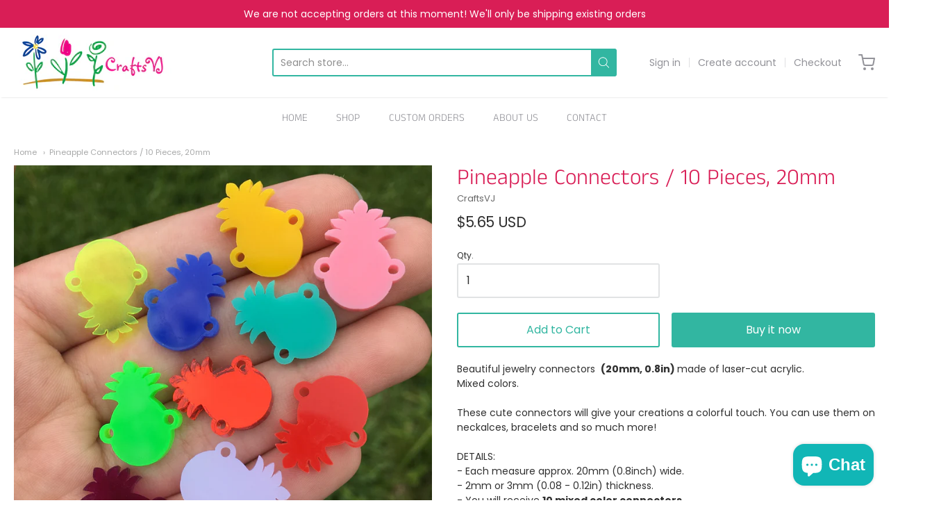

--- FILE ---
content_type: text/html; charset=utf-8
request_url: https://craftsvj.com/products/pineapple-connectors
body_size: 39648
content:
<!doctype html>














<!-- Proudly powered by Shopify - https://shopify.com -->

<html class="no-js product pineapple-connectors-10-pieces-20mm" lang="en">

  <head>

    <meta charset="utf-8">
<meta http-equiv="X-UA-Compatible" content="IE=edge,chrome=1">
<meta name="viewport" content="width=device-width, initial-scale=1">

<link rel="canonical" href="https://craftsvj.com/products/pineapple-connectors">


  <link rel="shortcut icon" href="//craftsvj.com/cdn/shop/files/Favicon_32x32.png?v=1613738405" type="image/png">











<title>Pineapple Connectors / 10 Pieces, 20mm | CraftsVJ</title>




  <meta name="description" content="Beautiful jewelry connectors  (20mm, 0.8in) made of laser-cut acrylic. Mixed colors.These cute connectors will give your creations a colorful touch. You can use them on neckalces, bracelets and so much more!DETAILS: - Each measure approx. 20mm (0.8inch) wide.- 2mm or 3mm (0.08 - 0.12in) thickness.- You will receive 10 ">


    <meta property="og:site_name" content="CraftsVJ">


  <meta property="og:type" content="product">
  <meta property="og:title" content="Pineapple Connectors / 10 Pieces, 20mm">
  <meta property="og:url" content="https://craftsvj.com/products/pineapple-connectors">
  <meta property="og:description" content="Beautiful jewelry connectors  (20mm, 0.8in) made of laser-cut acrylic. Mixed colors.These cute connectors will give your creations a colorful touch. You can use them on neckalces, bracelets and so much more!DETAILS: - Each measure approx. 20mm (0.8inch) wide.- 2mm or 3mm (0.08 - 0.12in) thickness.- You will receive 10 mixed color connectors.
Check out our other creations! We have stunning designs and colors. 
Note: Because we care for sustainability, all of our products are made in an environmentally-friendly manner by making sure we don't contribute to air pollution while using the laser machine and having the remains of unused acrylic material properly recycled in a specialized plant.">
  
    <meta property="og:image" content="http://craftsvj.com/cdn/shop/products/IMG_1650_1200x630.JPG?v=1536776125">
    <meta property="og:image:secure_url" content="https://craftsvj.com/cdn/shop/products/IMG_1650_1200x630.JPG?v=1536776125">
    <meta property="og:image:width" content="1200"/>
    <meta property="og:image:height" content="630"/>
  
  <meta property="og:price:amount" content="5.65">
  <meta property="og:price:currency" content="USD">



  <meta name="twitter:card" content="summary">





  <meta name="twitter:title" content="Pineapple Connectors / 10 Pieces, 20mm">
  <meta name="twitter:description" content="Beautiful jewelry connectors  (20mm, 0.8in) made of laser-cut acrylic. Mixed colors.These cute connectors will give your creations a colorful touch. You can use them on neckalces, bracelets and so muc">
  <meta name="twitter:image" content="https://craftsvj.com/cdn/shop/products/IMG_1650_1200x630.JPG?v=1536776125">
  <meta name="twitter:image:width" content="1024">
  <meta name="twitter:image:height" content="1024">


    







<link rel="preload" as="font" href="//craftsvj.com/cdn/fonts/anek_tamil/anektamil_n3.b3190b2303046f6e557f1a24c74f4587e6ea51ec.woff2" type="font/woff2" crossorigin="anonymous"/>


  <link rel="preload" as="font" href="//craftsvj.com/cdn/fonts/anek_tamil/anektamil_n4.2c907daa645b7bbf6285dac0733760f08d99f2ba.woff2" type="font/woff2" crossorigin="anonymous"/>














<link rel="preload" as="font" href="//craftsvj.com/cdn/fonts/anek_tamil/anektamil_n3.b3190b2303046f6e557f1a24c74f4587e6ea51ec.woff2" type="font/woff2" crossorigin="anonymous"/>


  <link rel="preload" as="font" href="//craftsvj.com/cdn/fonts/anek_tamil/anektamil_n4.2c907daa645b7bbf6285dac0733760f08d99f2ba.woff2" type="font/woff2" crossorigin="anonymous"/>














<link rel="preload" as="font" href="//craftsvj.com/cdn/fonts/poppins/poppins_n4.0ba78fa5af9b0e1a374041b3ceaadf0a43b41362.woff2" type="font/woff2" crossorigin="anonymous"/>


  <link rel="preload" as="font" href="//craftsvj.com/cdn/fonts/poppins/poppins_n7.56758dcf284489feb014a026f3727f2f20a54626.woff2" type="font/woff2" crossorigin="anonymous"/>



  <link rel="preload" as="font" href="//craftsvj.com/cdn/fonts/poppins/poppins_i4.846ad1e22474f856bd6b81ba4585a60799a9f5d2.woff2" type="font/woff2" crossorigin="anonymous"/>



  <link rel="preload" as="font" href="//craftsvj.com/cdn/fonts/poppins/poppins_i7.42fd71da11e9d101e1e6c7932199f925f9eea42d.woff2" type="font/woff2" crossorigin="anonymous"/>


    <style data-shopify>
  :root {
    /* Content */

    --bg_header_color: #ffffff;
    --color_header_text: #939399;
    --color_content_heading: #d91e56;
    --color_content_text: #303030;
    --color_content_text_light: #696969;
    --color_content_text_extra_light: rgba(105, 105, 105, 0.2);
    --color_content_link: #32b6a1;
    --color_content_link_hover: #e45f87;
    --color_content_line: #eaeaea;
    --bg_content_color: #ffffff;

    /* Button */
    --bg_content_button: #32b6a1;
    --bg_content_button_hover: #00ab5b;
    --color_content_button_text: #ffffff;
    --color_content_button_text_hover: #f3f3f3;
    --bg_content_button_alpha_05: rgba(50, 182, 161, 0.05);

    /* Top Bar */
    --color_top_bar_text: #939399;
    --color_top_bar_link: #939399;
    --color_top_bar_link_hover: #d91e56;
    --bg_top_bar_color: #ffffff;


    /*Main Menu */
    --color_main_menu_link: #939399;
    --color_main_menu_link_hover: #d91e56;
    --color_header_line: #f1f2f3;

    /* Typo */
    --typo_main_menu_dropdown_font_size: 12px;
    --typo_primary_line_height: 1.5;

    /* Footer */
    --color_footer_content_text: #303030;
    --color_footer_text: #303030;
    --color_footer_link: #303030;
    --color_footer_link_hover: #d91e56;
    --color_footer_content_text_light: #ffffff;
    --color_footer_content_link: #303030;
    --color_footer_content_link_hover: #a6ffdf;
    --bg_footer_content_color: #32b6a1;
    --color_footer_content_heading: #ffffff;
    --color_footer_content_line: #e1e2e3;
    --bg_footer_color: #ffffff;
    --color_footer_text_alpha_25: rgba(48, 48, 48, 0.25);


    /* Misc */
    --bg_sale_sticker_color: #030303;
    --color_sale_sticker: #ffffff;
    --color_brand_link: #0069cc;


    /* Announcement */
    --color_announcement_bar_text: #ffffff;
    --bg_announcement_bar_color: #d91e56;

    /* Sticky Cart */
    --sticky_cart_text: #303030;
    --sticky_cart_background: #ffffff;
    --sticky_cart_text_hover: #636363;

    /* Custom */
    --bg_content_color_alpha_8: rgba(255, 255, 255, 0.8);
    --color_content_link_alpha_08: rgba(50, 182, 161, 0.08);
    --color_content_link_alpha_6: rgba(50, 182, 161, 0.6);
    --color_content_link_alpha_3: rgba(50, 182, 161, 0.3);
    --color_content_link_alpha_2: rgba(50, 182, 161, 0.2);

    /* SVGs */
    --color_content_text_select_alpha_5: url("data:image/svg+xml,%3Csvg xmlns='http://www.w3.org/2000/svg' width='12px' height='7px' fill='rgba(48, 48, 48, 0.5)'%3E%3Cpath d='M0.653526932,0.762448087 C0.292593974,0.341359636 0.455760956,0 1.00247329,0 L10.5044548,0 C11.3304216,0 11.5684948,0.503422737 11.0226426,1.14025025 L6.65352693,6.23755191 C6.29259397,6.65864036 5.71060753,6.66237545 5.34647307,6.23755191 L0.653526932,0.762448087 Z'%3E%3C/path%3E%3C/svg%3E");
    --color_content_text_select: url("data:image/svg+xml,%3Csvg xmlns='http://www.w3.org/2000/svg' width='12px' height='7px' fill='%23303030'%3E%3Cpath d='M0.653526932,0.762448087 C0.292593974,0.341359636 0.455760956,0 1.00247329,0 L10.5044548,0 C11.3304216,0 11.5684948,0.503422737 11.0226426,1.14025025 L6.65352693,6.23755191 C6.29259397,6.65864036 5.71060753,6.66237545 5.34647307,6.23755191 L0.653526932,0.762448087 Z'%3E%3C/path%3E%3C/svg%3E");
    --color_footer_text_select_alpha_25: url("data:image/svg+xml,%3Csvg xmlns='http://www.w3.org/2000/svg' width='12px' height='7px' fill='rgba(48, 48, 48, 0.25)'%3E%3Cpath d='M0.653526932,0.762448087 C0.292593974,0.341359636 0.455760956,0 1.00247329,0 L10.5044548,0 C11.3304216,0 11.5684948,0.503422737 11.0226426,1.14025025 L6.65352693,6.23755191 C6.29259397,6.65864036 5.71060753,6.66237545 5.34647307,6.23755191 L0.653526932,0.762448087 Z'%3E%3C/path%3E%3C/svg%3E");
    --color_footer_text_select: url("data:image/svg+xml,%3Csvg xmlns='http://www.w3.org/2000/svg' width='12px' height='7px' fill='%23303030'%3E%3Cpath d='M0.653526932,0.762448087 C0.292593974,0.341359636 0.455760956,0 1.00247329,0 L10.5044548,0 C11.3304216,0 11.5684948,0.503422737 11.0226426,1.14025025 L6.65352693,6.23755191 C6.29259397,6.65864036 5.71060753,6.66237545 5.34647307,6.23755191 L0.653526932,0.762448087 Z'%3E%3C/path%3E%3C/svg%3E");


    /* specific colors for Shop Pay Installments Banner */
    --payment-terms-background-color: #ffffff;
    /* End Shop Pay Installment Banner */

  }
</style>


    <script>window.performance && window.performance.mark && window.performance.mark('shopify.content_for_header.start');</script><meta name="google-site-verification" content="w86qZorQ2u1B2RJzt-wmrHPZ-bwFQNq-qIrqlbk9woQ">
<meta id="shopify-digital-wallet" name="shopify-digital-wallet" content="/10693542/digital_wallets/dialog">
<meta name="shopify-checkout-api-token" content="7b4f8dbf126aae234b7219283336de3f">
<meta id="in-context-paypal-metadata" data-shop-id="10693542" data-venmo-supported="true" data-environment="production" data-locale="en_US" data-paypal-v4="true" data-currency="USD">
<link rel="alternate" type="application/json+oembed" href="https://craftsvj.com/products/pineapple-connectors.oembed">
<script async="async" src="/checkouts/internal/preloads.js?locale=en-US"></script>
<link rel="preconnect" href="https://shop.app" crossorigin="anonymous">
<script async="async" src="https://shop.app/checkouts/internal/preloads.js?locale=en-US&shop_id=10693542" crossorigin="anonymous"></script>
<script id="apple-pay-shop-capabilities" type="application/json">{"shopId":10693542,"countryCode":"US","currencyCode":"USD","merchantCapabilities":["supports3DS"],"merchantId":"gid:\/\/shopify\/Shop\/10693542","merchantName":"CraftsVJ","requiredBillingContactFields":["postalAddress","email","phone"],"requiredShippingContactFields":["postalAddress","email","phone"],"shippingType":"shipping","supportedNetworks":["visa","masterCard","amex","discover","elo","jcb"],"total":{"type":"pending","label":"CraftsVJ","amount":"1.00"},"shopifyPaymentsEnabled":true,"supportsSubscriptions":true}</script>
<script id="shopify-features" type="application/json">{"accessToken":"7b4f8dbf126aae234b7219283336de3f","betas":["rich-media-storefront-analytics"],"domain":"craftsvj.com","predictiveSearch":true,"shopId":10693542,"locale":"en"}</script>
<script>var Shopify = Shopify || {};
Shopify.shop = "bisuteriavj.myshopify.com";
Shopify.locale = "en";
Shopify.currency = {"active":"USD","rate":"1.0"};
Shopify.country = "US";
Shopify.theme = {"name":"Copy of Providence","id":121102598204,"schema_name":"Providence","schema_version":"5.11.10","theme_store_id":587,"role":"main"};
Shopify.theme.handle = "null";
Shopify.theme.style = {"id":null,"handle":null};
Shopify.cdnHost = "craftsvj.com/cdn";
Shopify.routes = Shopify.routes || {};
Shopify.routes.root = "/";</script>
<script type="module">!function(o){(o.Shopify=o.Shopify||{}).modules=!0}(window);</script>
<script>!function(o){function n(){var o=[];function n(){o.push(Array.prototype.slice.apply(arguments))}return n.q=o,n}var t=o.Shopify=o.Shopify||{};t.loadFeatures=n(),t.autoloadFeatures=n()}(window);</script>
<script>
  window.ShopifyPay = window.ShopifyPay || {};
  window.ShopifyPay.apiHost = "shop.app\/pay";
  window.ShopifyPay.redirectState = null;
</script>
<script id="shop-js-analytics" type="application/json">{"pageType":"product"}</script>
<script defer="defer" async type="module" src="//craftsvj.com/cdn/shopifycloud/shop-js/modules/v2/client.init-shop-cart-sync_BdyHc3Nr.en.esm.js"></script>
<script defer="defer" async type="module" src="//craftsvj.com/cdn/shopifycloud/shop-js/modules/v2/chunk.common_Daul8nwZ.esm.js"></script>
<script type="module">
  await import("//craftsvj.com/cdn/shopifycloud/shop-js/modules/v2/client.init-shop-cart-sync_BdyHc3Nr.en.esm.js");
await import("//craftsvj.com/cdn/shopifycloud/shop-js/modules/v2/chunk.common_Daul8nwZ.esm.js");

  window.Shopify.SignInWithShop?.initShopCartSync?.({"fedCMEnabled":true,"windoidEnabled":true});

</script>
<script defer="defer" async type="module" src="//craftsvj.com/cdn/shopifycloud/shop-js/modules/v2/client.payment-terms_MV4M3zvL.en.esm.js"></script>
<script defer="defer" async type="module" src="//craftsvj.com/cdn/shopifycloud/shop-js/modules/v2/chunk.common_Daul8nwZ.esm.js"></script>
<script defer="defer" async type="module" src="//craftsvj.com/cdn/shopifycloud/shop-js/modules/v2/chunk.modal_CQq8HTM6.esm.js"></script>
<script type="module">
  await import("//craftsvj.com/cdn/shopifycloud/shop-js/modules/v2/client.payment-terms_MV4M3zvL.en.esm.js");
await import("//craftsvj.com/cdn/shopifycloud/shop-js/modules/v2/chunk.common_Daul8nwZ.esm.js");
await import("//craftsvj.com/cdn/shopifycloud/shop-js/modules/v2/chunk.modal_CQq8HTM6.esm.js");

  
</script>
<script>
  window.Shopify = window.Shopify || {};
  if (!window.Shopify.featureAssets) window.Shopify.featureAssets = {};
  window.Shopify.featureAssets['shop-js'] = {"shop-cart-sync":["modules/v2/client.shop-cart-sync_QYOiDySF.en.esm.js","modules/v2/chunk.common_Daul8nwZ.esm.js"],"init-fed-cm":["modules/v2/client.init-fed-cm_DchLp9rc.en.esm.js","modules/v2/chunk.common_Daul8nwZ.esm.js"],"shop-button":["modules/v2/client.shop-button_OV7bAJc5.en.esm.js","modules/v2/chunk.common_Daul8nwZ.esm.js"],"init-windoid":["modules/v2/client.init-windoid_DwxFKQ8e.en.esm.js","modules/v2/chunk.common_Daul8nwZ.esm.js"],"shop-cash-offers":["modules/v2/client.shop-cash-offers_DWtL6Bq3.en.esm.js","modules/v2/chunk.common_Daul8nwZ.esm.js","modules/v2/chunk.modal_CQq8HTM6.esm.js"],"shop-toast-manager":["modules/v2/client.shop-toast-manager_CX9r1SjA.en.esm.js","modules/v2/chunk.common_Daul8nwZ.esm.js"],"init-shop-email-lookup-coordinator":["modules/v2/client.init-shop-email-lookup-coordinator_UhKnw74l.en.esm.js","modules/v2/chunk.common_Daul8nwZ.esm.js"],"pay-button":["modules/v2/client.pay-button_DzxNnLDY.en.esm.js","modules/v2/chunk.common_Daul8nwZ.esm.js"],"avatar":["modules/v2/client.avatar_BTnouDA3.en.esm.js"],"init-shop-cart-sync":["modules/v2/client.init-shop-cart-sync_BdyHc3Nr.en.esm.js","modules/v2/chunk.common_Daul8nwZ.esm.js"],"shop-login-button":["modules/v2/client.shop-login-button_D8B466_1.en.esm.js","modules/v2/chunk.common_Daul8nwZ.esm.js","modules/v2/chunk.modal_CQq8HTM6.esm.js"],"init-customer-accounts-sign-up":["modules/v2/client.init-customer-accounts-sign-up_C8fpPm4i.en.esm.js","modules/v2/client.shop-login-button_D8B466_1.en.esm.js","modules/v2/chunk.common_Daul8nwZ.esm.js","modules/v2/chunk.modal_CQq8HTM6.esm.js"],"init-shop-for-new-customer-accounts":["modules/v2/client.init-shop-for-new-customer-accounts_CVTO0Ztu.en.esm.js","modules/v2/client.shop-login-button_D8B466_1.en.esm.js","modules/v2/chunk.common_Daul8nwZ.esm.js","modules/v2/chunk.modal_CQq8HTM6.esm.js"],"init-customer-accounts":["modules/v2/client.init-customer-accounts_dRgKMfrE.en.esm.js","modules/v2/client.shop-login-button_D8B466_1.en.esm.js","modules/v2/chunk.common_Daul8nwZ.esm.js","modules/v2/chunk.modal_CQq8HTM6.esm.js"],"shop-follow-button":["modules/v2/client.shop-follow-button_CkZpjEct.en.esm.js","modules/v2/chunk.common_Daul8nwZ.esm.js","modules/v2/chunk.modal_CQq8HTM6.esm.js"],"lead-capture":["modules/v2/client.lead-capture_BntHBhfp.en.esm.js","modules/v2/chunk.common_Daul8nwZ.esm.js","modules/v2/chunk.modal_CQq8HTM6.esm.js"],"checkout-modal":["modules/v2/client.checkout-modal_CfxcYbTm.en.esm.js","modules/v2/chunk.common_Daul8nwZ.esm.js","modules/v2/chunk.modal_CQq8HTM6.esm.js"],"shop-login":["modules/v2/client.shop-login_Da4GZ2H6.en.esm.js","modules/v2/chunk.common_Daul8nwZ.esm.js","modules/v2/chunk.modal_CQq8HTM6.esm.js"],"payment-terms":["modules/v2/client.payment-terms_MV4M3zvL.en.esm.js","modules/v2/chunk.common_Daul8nwZ.esm.js","modules/v2/chunk.modal_CQq8HTM6.esm.js"]};
</script>
<script>(function() {
  var isLoaded = false;
  function asyncLoad() {
    if (isLoaded) return;
    isLoaded = true;
    var urls = ["https:\/\/api.revy.io\/bundle.js?shop=bisuteriavj.myshopify.com"];
    for (var i = 0; i < urls.length; i++) {
      var s = document.createElement('script');
      s.type = 'text/javascript';
      s.async = true;
      s.src = urls[i];
      var x = document.getElementsByTagName('script')[0];
      x.parentNode.insertBefore(s, x);
    }
  };
  if(window.attachEvent) {
    window.attachEvent('onload', asyncLoad);
  } else {
    window.addEventListener('load', asyncLoad, false);
  }
})();</script>
<script id="__st">var __st={"a":10693542,"offset":-14400,"reqid":"82eb850e-9e14-470d-b621-bf060a1ca898-1769025783","pageurl":"craftsvj.com\/products\/pineapple-connectors","u":"a8a3f1c1691c","p":"product","rtyp":"product","rid":754816483388};</script>
<script>window.ShopifyPaypalV4VisibilityTracking = true;</script>
<script id="captcha-bootstrap">!function(){'use strict';const t='contact',e='account',n='new_comment',o=[[t,t],['blogs',n],['comments',n],[t,'customer']],c=[[e,'customer_login'],[e,'guest_login'],[e,'recover_customer_password'],[e,'create_customer']],r=t=>t.map((([t,e])=>`form[action*='/${t}']:not([data-nocaptcha='true']) input[name='form_type'][value='${e}']`)).join(','),a=t=>()=>t?[...document.querySelectorAll(t)].map((t=>t.form)):[];function s(){const t=[...o],e=r(t);return a(e)}const i='password',u='form_key',d=['recaptcha-v3-token','g-recaptcha-response','h-captcha-response',i],f=()=>{try{return window.sessionStorage}catch{return}},m='__shopify_v',_=t=>t.elements[u];function p(t,e,n=!1){try{const o=window.sessionStorage,c=JSON.parse(o.getItem(e)),{data:r}=function(t){const{data:e,action:n}=t;return t[m]||n?{data:e,action:n}:{data:t,action:n}}(c);for(const[e,n]of Object.entries(r))t.elements[e]&&(t.elements[e].value=n);n&&o.removeItem(e)}catch(o){console.error('form repopulation failed',{error:o})}}const l='form_type',E='cptcha';function T(t){t.dataset[E]=!0}const w=window,h=w.document,L='Shopify',v='ce_forms',y='captcha';let A=!1;((t,e)=>{const n=(g='f06e6c50-85a8-45c8-87d0-21a2b65856fe',I='https://cdn.shopify.com/shopifycloud/storefront-forms-hcaptcha/ce_storefront_forms_captcha_hcaptcha.v1.5.2.iife.js',D={infoText:'Protected by hCaptcha',privacyText:'Privacy',termsText:'Terms'},(t,e,n)=>{const o=w[L][v],c=o.bindForm;if(c)return c(t,g,e,D).then(n);var r;o.q.push([[t,g,e,D],n]),r=I,A||(h.body.append(Object.assign(h.createElement('script'),{id:'captcha-provider',async:!0,src:r})),A=!0)});var g,I,D;w[L]=w[L]||{},w[L][v]=w[L][v]||{},w[L][v].q=[],w[L][y]=w[L][y]||{},w[L][y].protect=function(t,e){n(t,void 0,e),T(t)},Object.freeze(w[L][y]),function(t,e,n,w,h,L){const[v,y,A,g]=function(t,e,n){const i=e?o:[],u=t?c:[],d=[...i,...u],f=r(d),m=r(i),_=r(d.filter((([t,e])=>n.includes(e))));return[a(f),a(m),a(_),s()]}(w,h,L),I=t=>{const e=t.target;return e instanceof HTMLFormElement?e:e&&e.form},D=t=>v().includes(t);t.addEventListener('submit',(t=>{const e=I(t);if(!e)return;const n=D(e)&&!e.dataset.hcaptchaBound&&!e.dataset.recaptchaBound,o=_(e),c=g().includes(e)&&(!o||!o.value);(n||c)&&t.preventDefault(),c&&!n&&(function(t){try{if(!f())return;!function(t){const e=f();if(!e)return;const n=_(t);if(!n)return;const o=n.value;o&&e.removeItem(o)}(t);const e=Array.from(Array(32),(()=>Math.random().toString(36)[2])).join('');!function(t,e){_(t)||t.append(Object.assign(document.createElement('input'),{type:'hidden',name:u})),t.elements[u].value=e}(t,e),function(t,e){const n=f();if(!n)return;const o=[...t.querySelectorAll(`input[type='${i}']`)].map((({name:t})=>t)),c=[...d,...o],r={};for(const[a,s]of new FormData(t).entries())c.includes(a)||(r[a]=s);n.setItem(e,JSON.stringify({[m]:1,action:t.action,data:r}))}(t,e)}catch(e){console.error('failed to persist form',e)}}(e),e.submit())}));const S=(t,e)=>{t&&!t.dataset[E]&&(n(t,e.some((e=>e===t))),T(t))};for(const o of['focusin','change'])t.addEventListener(o,(t=>{const e=I(t);D(e)&&S(e,y())}));const B=e.get('form_key'),M=e.get(l),P=B&&M;t.addEventListener('DOMContentLoaded',(()=>{const t=y();if(P)for(const e of t)e.elements[l].value===M&&p(e,B);[...new Set([...A(),...v().filter((t=>'true'===t.dataset.shopifyCaptcha))])].forEach((e=>S(e,t)))}))}(h,new URLSearchParams(w.location.search),n,t,e,['guest_login'])})(!0,!0)}();</script>
<script integrity="sha256-4kQ18oKyAcykRKYeNunJcIwy7WH5gtpwJnB7kiuLZ1E=" data-source-attribution="shopify.loadfeatures" defer="defer" src="//craftsvj.com/cdn/shopifycloud/storefront/assets/storefront/load_feature-a0a9edcb.js" crossorigin="anonymous"></script>
<script crossorigin="anonymous" defer="defer" src="//craftsvj.com/cdn/shopifycloud/storefront/assets/shopify_pay/storefront-65b4c6d7.js?v=20250812"></script>
<script data-source-attribution="shopify.dynamic_checkout.dynamic.init">var Shopify=Shopify||{};Shopify.PaymentButton=Shopify.PaymentButton||{isStorefrontPortableWallets:!0,init:function(){window.Shopify.PaymentButton.init=function(){};var t=document.createElement("script");t.src="https://craftsvj.com/cdn/shopifycloud/portable-wallets/latest/portable-wallets.en.js",t.type="module",document.head.appendChild(t)}};
</script>
<script data-source-attribution="shopify.dynamic_checkout.buyer_consent">
  function portableWalletsHideBuyerConsent(e){var t=document.getElementById("shopify-buyer-consent"),n=document.getElementById("shopify-subscription-policy-button");t&&n&&(t.classList.add("hidden"),t.setAttribute("aria-hidden","true"),n.removeEventListener("click",e))}function portableWalletsShowBuyerConsent(e){var t=document.getElementById("shopify-buyer-consent"),n=document.getElementById("shopify-subscription-policy-button");t&&n&&(t.classList.remove("hidden"),t.removeAttribute("aria-hidden"),n.addEventListener("click",e))}window.Shopify?.PaymentButton&&(window.Shopify.PaymentButton.hideBuyerConsent=portableWalletsHideBuyerConsent,window.Shopify.PaymentButton.showBuyerConsent=portableWalletsShowBuyerConsent);
</script>
<script>
  function portableWalletsCleanup(e){e&&e.src&&console.error("Failed to load portable wallets script "+e.src);var t=document.querySelectorAll("shopify-accelerated-checkout .shopify-payment-button__skeleton, shopify-accelerated-checkout-cart .wallet-cart-button__skeleton"),e=document.getElementById("shopify-buyer-consent");for(let e=0;e<t.length;e++)t[e].remove();e&&e.remove()}function portableWalletsNotLoadedAsModule(e){e instanceof ErrorEvent&&"string"==typeof e.message&&e.message.includes("import.meta")&&"string"==typeof e.filename&&e.filename.includes("portable-wallets")&&(window.removeEventListener("error",portableWalletsNotLoadedAsModule),window.Shopify.PaymentButton.failedToLoad=e,"loading"===document.readyState?document.addEventListener("DOMContentLoaded",window.Shopify.PaymentButton.init):window.Shopify.PaymentButton.init())}window.addEventListener("error",portableWalletsNotLoadedAsModule);
</script>

<script type="module" src="https://craftsvj.com/cdn/shopifycloud/portable-wallets/latest/portable-wallets.en.js" onError="portableWalletsCleanup(this)" crossorigin="anonymous"></script>
<script nomodule>
  document.addEventListener("DOMContentLoaded", portableWalletsCleanup);
</script>

<link id="shopify-accelerated-checkout-styles" rel="stylesheet" media="screen" href="https://craftsvj.com/cdn/shopifycloud/portable-wallets/latest/accelerated-checkout-backwards-compat.css" crossorigin="anonymous">
<style id="shopify-accelerated-checkout-cart">
        #shopify-buyer-consent {
  margin-top: 1em;
  display: inline-block;
  width: 100%;
}

#shopify-buyer-consent.hidden {
  display: none;
}

#shopify-subscription-policy-button {
  background: none;
  border: none;
  padding: 0;
  text-decoration: underline;
  font-size: inherit;
  cursor: pointer;
}

#shopify-subscription-policy-button::before {
  box-shadow: none;
}

      </style>
<script id="sections-script" data-sections="product-recommendations" defer="defer" src="//craftsvj.com/cdn/shop/t/43/compiled_assets/scripts.js?v=299"></script>
<script>window.performance && window.performance.mark && window.performance.mark('shopify.content_for_header.end');</script>

    
      <link href="//craftsvj.com/cdn/shopifycloud/shopify-plyr/v1.0/shopify-plyr.css" rel="stylesheet" type="text/css" media="all" />
      <link href="//craftsvj.com/cdn/shopifycloud/model-viewer-ui/assets/v1.0/model-viewer-ui.css" rel="stylesheet" type="text/css" media="all" />
    

    <link href="//craftsvj.com/cdn/shop/t/43/assets/theme-vendor.css?v=42142963987729750981703185454" rel="stylesheet" type="text/css" media="all" />
    <link href="//craftsvj.com/cdn/shop/t/43/assets/theme.css?v=43235760216010091491637884282" rel="stylesheet" type="text/css" media="all" />
    <link href="//craftsvj.com/cdn/shop/t/43/assets/theme-custom.css?v=149401581041329403681637884282" rel="stylesheet" type="text/css" media="all" />
    <link href="//craftsvj.com/cdn/shop/t/43/assets/fonts.css?v=126603597524583996391759331750" rel="stylesheet" type="text/css" media="all" />

    <script>
  window.lazySizesConfig = window.lazySizesConfig || {};
  lazySizesConfig.loadMode = 1;
  lazySizesConfig.loadHidden = false;
</script>
<script src="https://cdnjs.cloudflare.com/ajax/libs/lazysizes/4.0.1/plugins/respimg/ls.respimg.min.js" async="async"></script>
<script src="https://cdnjs.cloudflare.com/ajax/libs/lazysizes/4.0.1/plugins/rias/ls.rias.min.js" async="async"></script>
<script src="https://cdnjs.cloudflare.com/ajax/libs/lazysizes/4.0.1/plugins/parent-fit/ls.parent-fit.min.js" async="async"></script>
<script src="https://cdnjs.cloudflare.com/ajax/libs/lazysizes/4.0.1/plugins/bgset/ls.bgset.min.js" async="async"></script>
<script src="https://cdnjs.cloudflare.com/ajax/libs/lazysizes/4.0.1/lazysizes.min.js" async="async"></script>

    




















<script>
  window.Station || (window.Station = {
    App: {
      config: {
        mediumScreen: 640,
        largeScreen: 1024
      }
    },
    Theme: {
      givenName: "Copy of Providence",
      id: 121102598204,
      name: "Providence",
      version: "5.11.10",
      config: {
        search: {
          enableSuggestions: true,
          showVendor: false,
          showPrice: false,
          showUnavailableProducts: "hide",
          enterKeySubmit: true
        },
        product: {
          enableDeepLinking: true,
          enableHighlightAddWhenSale: true,
          enableLightbox: true,
          enableQtyLimit: false,
          enableSelectAnOption: false,
          enableSetVariantFromSecondary: true,
          lightboxImageSize: "master",
          primaryImageSize: "1024x1024",
          showPrimaryImageFirst: false
        }
      },
      current: {
        article: null,
        cart: {"note":null,"attributes":{},"original_total_price":0,"total_price":0,"total_discount":0,"total_weight":0.0,"item_count":0,"items":[],"requires_shipping":false,"currency":"USD","items_subtotal_price":0,"cart_level_discount_applications":[],"checkout_charge_amount":0},
        collection: null,
        featured_media_id: 1090322989116,
        featuredImageID: 2876362260540,
        product: {"id":754816483388,"title":"Pineapple Connectors \/ 10 Pieces, 20mm","handle":"pineapple-connectors","description":"\u003cp\u003eBeautiful jewelry connectors  \u003cstrong\u003e(20mm, 0.8in) \u003c\/strong\u003emade of laser-cut acrylic. \u003cbr\u003eMixed colors.\u003cbr\u003e\u003cbr\u003eThese cute connectors will give your creations a colorful touch. You can use them on neckalces, bracelets and so much more!\u003cbr\u003e\u003cbr\u003eDETAILS: \u003cbr\u003e- Each measure approx. 20mm (0.8inch) wide.\u003cbr\u003e- 2mm or 3mm (0.08 - 0.12in) thickness.\u003cbr\u003e- You will receive \u003cstrong\u003e10 mixed color connectors.\u003c\/strong\u003e\u003c\/p\u003e\n\u003cp class=\"p1\"\u003eCheck out our other creations! We have stunning designs and colors. \u003c\/p\u003e\n\u003cp class=\"p1\"\u003eNote: Because we care for sustainability, all of our products are made in an environmentally-friendly manner by making sure we don't contribute to air pollution while using the laser machine and having the remains of unused acrylic material properly recycled in a specialized plant.\u003c\/p\u003e","published_at":"2018-07-30T16:59:34-04:00","created_at":"2018-07-30T17:10:19-04:00","vendor":"CraftsVJ","type":"","tags":["20mm","links","pineapples","summer"],"price":565,"price_min":565,"price_max":565,"available":true,"price_varies":false,"compare_at_price":0,"compare_at_price_min":0,"compare_at_price_max":0,"compare_at_price_varies":false,"variants":[{"id":8950136143932,"title":"Default Title","option1":"Default Title","option2":null,"option3":null,"sku":"","requires_shipping":true,"taxable":false,"featured_image":null,"available":true,"name":"Pineapple Connectors \/ 10 Pieces, 20mm","public_title":null,"options":["Default Title"],"price":565,"weight":0,"compare_at_price":0,"inventory_quantity":-1,"inventory_management":null,"inventory_policy":"deny","barcode":"","requires_selling_plan":false,"selling_plan_allocations":[]}],"images":["\/\/craftsvj.com\/cdn\/shop\/products\/IMG_1650.JPG?v=1536776125","\/\/craftsvj.com\/cdn\/shop\/products\/JGGK3661.jpg?v=1536776125"],"featured_image":"\/\/craftsvj.com\/cdn\/shop\/products\/IMG_1650.JPG?v=1536776125","options":["Title"],"media":[{"alt":null,"id":1090322989116,"position":1,"preview_image":{"aspect_ratio":1.0,"height":2763,"width":2764,"src":"\/\/craftsvj.com\/cdn\/shop\/products\/IMG_1650.JPG?v=1536776125"},"aspect_ratio":1.0,"height":2763,"media_type":"image","src":"\/\/craftsvj.com\/cdn\/shop\/products\/IMG_1650.JPG?v=1536776125","width":2764},{"alt":null,"id":1090323021884,"position":2,"preview_image":{"aspect_ratio":1.0,"height":2980,"width":2980,"src":"\/\/craftsvj.com\/cdn\/shop\/products\/JGGK3661.jpg?v=1536776125"},"aspect_ratio":1.0,"height":2980,"media_type":"image","src":"\/\/craftsvj.com\/cdn\/shop\/products\/JGGK3661.jpg?v=1536776125","width":2980}],"requires_selling_plan":false,"selling_plan_groups":[],"content":"\u003cp\u003eBeautiful jewelry connectors  \u003cstrong\u003e(20mm, 0.8in) \u003c\/strong\u003emade of laser-cut acrylic. \u003cbr\u003eMixed colors.\u003cbr\u003e\u003cbr\u003eThese cute connectors will give your creations a colorful touch. You can use them on neckalces, bracelets and so much more!\u003cbr\u003e\u003cbr\u003eDETAILS: \u003cbr\u003e- Each measure approx. 20mm (0.8inch) wide.\u003cbr\u003e- 2mm or 3mm (0.08 - 0.12in) thickness.\u003cbr\u003e- You will receive \u003cstrong\u003e10 mixed color connectors.\u003c\/strong\u003e\u003c\/p\u003e\n\u003cp class=\"p1\"\u003eCheck out our other creations! We have stunning designs and colors. \u003c\/p\u003e\n\u003cp class=\"p1\"\u003eNote: Because we care for sustainability, all of our products are made in an environmentally-friendly manner by making sure we don't contribute to air pollution while using the laser machine and having the remains of unused acrylic material properly recycled in a specialized plant.\u003c\/p\u003e"},
        template: "product",
        templateType: "product",
        variant: {"id":8950136143932,"title":"Default Title","option1":"Default Title","option2":null,"option3":null,"sku":"","requires_shipping":true,"taxable":false,"featured_image":null,"available":true,"name":"Pineapple Connectors \/ 10 Pieces, 20mm","public_title":null,"options":["Default Title"],"price":565,"weight":0,"compare_at_price":0,"inventory_quantity":-1,"inventory_management":null,"inventory_policy":"deny","barcode":"","requires_selling_plan":false,"selling_plan_allocations":[]},
        players: {
          youtube: {},
          vimeo: {}
        }
      },
      customerLoggedIn: false,
      shop: {
        collectionsCount: 22,
        currency: "USD",
        domain: "craftsvj.com",
        locale: "en",
        moneyFormat: "\u003cspan class=money\u003e${{ amount }} USD\u003c\/span\u003e",
        moneyWithCurrencyFormat: "\u003cspan class=money\u003e${{ amount }} USD\u003c\/span\u003e",
        name: "CraftsVJ",
        productsCount: 528,
        url: "https:\/\/craftsvj.com",
        
        root: "\/"
      },
      i18n: {
        search: {
          suggestions: {
            products: "Products",
            collections: "Collections",
            pages: "Pages",
            articles: "Articles",
          },
          results: {
            show: "Show all results for",
            none: "No results found for"
          }
        },
        cart: {
          itemCount: {
            zero: "0 items",
            one: "1 item",
            other: "{{ count }} items"
          },
          notification: {
            productAdded: "{{ product_title }} has been added to your cart. {{ view_cart_link }}",
            viewCartLink: "View Cart"
          }
        },
        map: {
          errors: {
            addressError: "Error looking up that address",
            addressNoResults: "No results for that address",
            addressQueryLimitHTML: "You have exceeded the Google API usage limit. Consider upgrading to a \u003ca href=\"https:\/\/developers.google.com\/maps\/premium\/usage-limits\"\u003ePremium Plan\u003c\/a\u003e.",
            authErrorHTML: "There was a problem authenticating your Google Maps API Key"
          }
        },
        product: {
          addToCart: "Add to Cart",
          soldOut: "Sold Out",
          unavailable: "Unavailable",
          onSale: "Sale!",
          regularPrice: "Regular price",
          unitPrice: "per",
          unitPriceSeparator: "per"
        },
        a11y: {
          close: "Close"
        }
      }
    }
  });
  window.Station.Theme.current.inventory || (window.Station.Theme.current.inventory = {8950136143932: {
        policy: "deny",
        quantity: -1
      }
});
</script>


    <script src="//craftsvj.com/cdn/shop/t/43/assets/theme-vendor.js?v=109269379600411830821637884271" type="text/javascript"></script>
    <script src="//craftsvj.com/cdn/shopifycloud/storefront/assets/themes_support/shopify_common-5f594365.js" type="text/javascript"></script>

    

  <script src="https://cdn.shopify.com/extensions/019b97b0-6350-7631-8123-95494b086580/socialwidget-instafeed-78/assets/social-widget.min.js" type="text/javascript" defer="defer"></script>
<script src="https://cdn.shopify.com/extensions/e8878072-2f6b-4e89-8082-94b04320908d/inbox-1254/assets/inbox-chat-loader.js" type="text/javascript" defer="defer"></script>
<script src="https://cdn.shopify.com/extensions/19689677-6488-4a31-adf3-fcf4359c5fd9/forms-2295/assets/shopify-forms-loader.js" type="text/javascript" defer="defer"></script>
<link href="https://monorail-edge.shopifysvc.com" rel="dns-prefetch">
<script>(function(){if ("sendBeacon" in navigator && "performance" in window) {try {var session_token_from_headers = performance.getEntriesByType('navigation')[0].serverTiming.find(x => x.name == '_s').description;} catch {var session_token_from_headers = undefined;}var session_cookie_matches = document.cookie.match(/_shopify_s=([^;]*)/);var session_token_from_cookie = session_cookie_matches && session_cookie_matches.length === 2 ? session_cookie_matches[1] : "";var session_token = session_token_from_headers || session_token_from_cookie || "";function handle_abandonment_event(e) {var entries = performance.getEntries().filter(function(entry) {return /monorail-edge.shopifysvc.com/.test(entry.name);});if (!window.abandonment_tracked && entries.length === 0) {window.abandonment_tracked = true;var currentMs = Date.now();var navigation_start = performance.timing.navigationStart;var payload = {shop_id: 10693542,url: window.location.href,navigation_start,duration: currentMs - navigation_start,session_token,page_type: "product"};window.navigator.sendBeacon("https://monorail-edge.shopifysvc.com/v1/produce", JSON.stringify({schema_id: "online_store_buyer_site_abandonment/1.1",payload: payload,metadata: {event_created_at_ms: currentMs,event_sent_at_ms: currentMs}}));}}window.addEventListener('pagehide', handle_abandonment_event);}}());</script>
<script id="web-pixels-manager-setup">(function e(e,d,r,n,o){if(void 0===o&&(o={}),!Boolean(null===(a=null===(i=window.Shopify)||void 0===i?void 0:i.analytics)||void 0===a?void 0:a.replayQueue)){var i,a;window.Shopify=window.Shopify||{};var t=window.Shopify;t.analytics=t.analytics||{};var s=t.analytics;s.replayQueue=[],s.publish=function(e,d,r){return s.replayQueue.push([e,d,r]),!0};try{self.performance.mark("wpm:start")}catch(e){}var l=function(){var e={modern:/Edge?\/(1{2}[4-9]|1[2-9]\d|[2-9]\d{2}|\d{4,})\.\d+(\.\d+|)|Firefox\/(1{2}[4-9]|1[2-9]\d|[2-9]\d{2}|\d{4,})\.\d+(\.\d+|)|Chrom(ium|e)\/(9{2}|\d{3,})\.\d+(\.\d+|)|(Maci|X1{2}).+ Version\/(15\.\d+|(1[6-9]|[2-9]\d|\d{3,})\.\d+)([,.]\d+|)( \(\w+\)|)( Mobile\/\w+|) Safari\/|Chrome.+OPR\/(9{2}|\d{3,})\.\d+\.\d+|(CPU[ +]OS|iPhone[ +]OS|CPU[ +]iPhone|CPU IPhone OS|CPU iPad OS)[ +]+(15[._]\d+|(1[6-9]|[2-9]\d|\d{3,})[._]\d+)([._]\d+|)|Android:?[ /-](13[3-9]|1[4-9]\d|[2-9]\d{2}|\d{4,})(\.\d+|)(\.\d+|)|Android.+Firefox\/(13[5-9]|1[4-9]\d|[2-9]\d{2}|\d{4,})\.\d+(\.\d+|)|Android.+Chrom(ium|e)\/(13[3-9]|1[4-9]\d|[2-9]\d{2}|\d{4,})\.\d+(\.\d+|)|SamsungBrowser\/([2-9]\d|\d{3,})\.\d+/,legacy:/Edge?\/(1[6-9]|[2-9]\d|\d{3,})\.\d+(\.\d+|)|Firefox\/(5[4-9]|[6-9]\d|\d{3,})\.\d+(\.\d+|)|Chrom(ium|e)\/(5[1-9]|[6-9]\d|\d{3,})\.\d+(\.\d+|)([\d.]+$|.*Safari\/(?![\d.]+ Edge\/[\d.]+$))|(Maci|X1{2}).+ Version\/(10\.\d+|(1[1-9]|[2-9]\d|\d{3,})\.\d+)([,.]\d+|)( \(\w+\)|)( Mobile\/\w+|) Safari\/|Chrome.+OPR\/(3[89]|[4-9]\d|\d{3,})\.\d+\.\d+|(CPU[ +]OS|iPhone[ +]OS|CPU[ +]iPhone|CPU IPhone OS|CPU iPad OS)[ +]+(10[._]\d+|(1[1-9]|[2-9]\d|\d{3,})[._]\d+)([._]\d+|)|Android:?[ /-](13[3-9]|1[4-9]\d|[2-9]\d{2}|\d{4,})(\.\d+|)(\.\d+|)|Mobile Safari.+OPR\/([89]\d|\d{3,})\.\d+\.\d+|Android.+Firefox\/(13[5-9]|1[4-9]\d|[2-9]\d{2}|\d{4,})\.\d+(\.\d+|)|Android.+Chrom(ium|e)\/(13[3-9]|1[4-9]\d|[2-9]\d{2}|\d{4,})\.\d+(\.\d+|)|Android.+(UC? ?Browser|UCWEB|U3)[ /]?(15\.([5-9]|\d{2,})|(1[6-9]|[2-9]\d|\d{3,})\.\d+)\.\d+|SamsungBrowser\/(5\.\d+|([6-9]|\d{2,})\.\d+)|Android.+MQ{2}Browser\/(14(\.(9|\d{2,})|)|(1[5-9]|[2-9]\d|\d{3,})(\.\d+|))(\.\d+|)|K[Aa][Ii]OS\/(3\.\d+|([4-9]|\d{2,})\.\d+)(\.\d+|)/},d=e.modern,r=e.legacy,n=navigator.userAgent;return n.match(d)?"modern":n.match(r)?"legacy":"unknown"}(),u="modern"===l?"modern":"legacy",c=(null!=n?n:{modern:"",legacy:""})[u],f=function(e){return[e.baseUrl,"/wpm","/b",e.hashVersion,"modern"===e.buildTarget?"m":"l",".js"].join("")}({baseUrl:d,hashVersion:r,buildTarget:u}),m=function(e){var d=e.version,r=e.bundleTarget,n=e.surface,o=e.pageUrl,i=e.monorailEndpoint;return{emit:function(e){var a=e.status,t=e.errorMsg,s=(new Date).getTime(),l=JSON.stringify({metadata:{event_sent_at_ms:s},events:[{schema_id:"web_pixels_manager_load/3.1",payload:{version:d,bundle_target:r,page_url:o,status:a,surface:n,error_msg:t},metadata:{event_created_at_ms:s}}]});if(!i)return console&&console.warn&&console.warn("[Web Pixels Manager] No Monorail endpoint provided, skipping logging."),!1;try{return self.navigator.sendBeacon.bind(self.navigator)(i,l)}catch(e){}var u=new XMLHttpRequest;try{return u.open("POST",i,!0),u.setRequestHeader("Content-Type","text/plain"),u.send(l),!0}catch(e){return console&&console.warn&&console.warn("[Web Pixels Manager] Got an unhandled error while logging to Monorail."),!1}}}}({version:r,bundleTarget:l,surface:e.surface,pageUrl:self.location.href,monorailEndpoint:e.monorailEndpoint});try{o.browserTarget=l,function(e){var d=e.src,r=e.async,n=void 0===r||r,o=e.onload,i=e.onerror,a=e.sri,t=e.scriptDataAttributes,s=void 0===t?{}:t,l=document.createElement("script"),u=document.querySelector("head"),c=document.querySelector("body");if(l.async=n,l.src=d,a&&(l.integrity=a,l.crossOrigin="anonymous"),s)for(var f in s)if(Object.prototype.hasOwnProperty.call(s,f))try{l.dataset[f]=s[f]}catch(e){}if(o&&l.addEventListener("load",o),i&&l.addEventListener("error",i),u)u.appendChild(l);else{if(!c)throw new Error("Did not find a head or body element to append the script");c.appendChild(l)}}({src:f,async:!0,onload:function(){if(!function(){var e,d;return Boolean(null===(d=null===(e=window.Shopify)||void 0===e?void 0:e.analytics)||void 0===d?void 0:d.initialized)}()){var d=window.webPixelsManager.init(e)||void 0;if(d){var r=window.Shopify.analytics;r.replayQueue.forEach((function(e){var r=e[0],n=e[1],o=e[2];d.publishCustomEvent(r,n,o)})),r.replayQueue=[],r.publish=d.publishCustomEvent,r.visitor=d.visitor,r.initialized=!0}}},onerror:function(){return m.emit({status:"failed",errorMsg:"".concat(f," has failed to load")})},sri:function(e){var d=/^sha384-[A-Za-z0-9+/=]+$/;return"string"==typeof e&&d.test(e)}(c)?c:"",scriptDataAttributes:o}),m.emit({status:"loading"})}catch(e){m.emit({status:"failed",errorMsg:(null==e?void 0:e.message)||"Unknown error"})}}})({shopId: 10693542,storefrontBaseUrl: "https://craftsvj.com",extensionsBaseUrl: "https://extensions.shopifycdn.com/cdn/shopifycloud/web-pixels-manager",monorailEndpoint: "https://monorail-edge.shopifysvc.com/unstable/produce_batch",surface: "storefront-renderer",enabledBetaFlags: ["2dca8a86"],webPixelsConfigList: [{"id":"414154812","configuration":"{\"config\":\"{\\\"pixel_id\\\":\\\"GT-NNMK7M3\\\",\\\"target_country\\\":\\\"US\\\",\\\"gtag_events\\\":[{\\\"type\\\":\\\"purchase\\\",\\\"action_label\\\":\\\"MC-GLPZ7WRX4E\\\"},{\\\"type\\\":\\\"page_view\\\",\\\"action_label\\\":\\\"MC-GLPZ7WRX4E\\\"},{\\\"type\\\":\\\"view_item\\\",\\\"action_label\\\":\\\"MC-GLPZ7WRX4E\\\"}],\\\"enable_monitoring_mode\\\":false}\"}","eventPayloadVersion":"v1","runtimeContext":"OPEN","scriptVersion":"b2a88bafab3e21179ed38636efcd8a93","type":"APP","apiClientId":1780363,"privacyPurposes":[],"dataSharingAdjustments":{"protectedCustomerApprovalScopes":["read_customer_address","read_customer_email","read_customer_name","read_customer_personal_data","read_customer_phone"]}},{"id":"90734652","configuration":"{\"pixel_id\":\"469277094045004\",\"pixel_type\":\"facebook_pixel\",\"metaapp_system_user_token\":\"-\"}","eventPayloadVersion":"v1","runtimeContext":"OPEN","scriptVersion":"ca16bc87fe92b6042fbaa3acc2fbdaa6","type":"APP","apiClientId":2329312,"privacyPurposes":["ANALYTICS","MARKETING","SALE_OF_DATA"],"dataSharingAdjustments":{"protectedCustomerApprovalScopes":["read_customer_address","read_customer_email","read_customer_name","read_customer_personal_data","read_customer_phone"]}},{"id":"shopify-app-pixel","configuration":"{}","eventPayloadVersion":"v1","runtimeContext":"STRICT","scriptVersion":"0450","apiClientId":"shopify-pixel","type":"APP","privacyPurposes":["ANALYTICS","MARKETING"]},{"id":"shopify-custom-pixel","eventPayloadVersion":"v1","runtimeContext":"LAX","scriptVersion":"0450","apiClientId":"shopify-pixel","type":"CUSTOM","privacyPurposes":["ANALYTICS","MARKETING"]}],isMerchantRequest: false,initData: {"shop":{"name":"CraftsVJ","paymentSettings":{"currencyCode":"USD"},"myshopifyDomain":"bisuteriavj.myshopify.com","countryCode":"US","storefrontUrl":"https:\/\/craftsvj.com"},"customer":null,"cart":null,"checkout":null,"productVariants":[{"price":{"amount":5.65,"currencyCode":"USD"},"product":{"title":"Pineapple Connectors \/ 10 Pieces, 20mm","vendor":"CraftsVJ","id":"754816483388","untranslatedTitle":"Pineapple Connectors \/ 10 Pieces, 20mm","url":"\/products\/pineapple-connectors","type":""},"id":"8950136143932","image":{"src":"\/\/craftsvj.com\/cdn\/shop\/products\/IMG_1650.JPG?v=1536776125"},"sku":"","title":"Default Title","untranslatedTitle":"Default Title"}],"purchasingCompany":null},},"https://craftsvj.com/cdn","fcfee988w5aeb613cpc8e4bc33m6693e112",{"modern":"","legacy":""},{"shopId":"10693542","storefrontBaseUrl":"https:\/\/craftsvj.com","extensionBaseUrl":"https:\/\/extensions.shopifycdn.com\/cdn\/shopifycloud\/web-pixels-manager","surface":"storefront-renderer","enabledBetaFlags":"[\"2dca8a86\"]","isMerchantRequest":"false","hashVersion":"fcfee988w5aeb613cpc8e4bc33m6693e112","publish":"custom","events":"[[\"page_viewed\",{}],[\"product_viewed\",{\"productVariant\":{\"price\":{\"amount\":5.65,\"currencyCode\":\"USD\"},\"product\":{\"title\":\"Pineapple Connectors \/ 10 Pieces, 20mm\",\"vendor\":\"CraftsVJ\",\"id\":\"754816483388\",\"untranslatedTitle\":\"Pineapple Connectors \/ 10 Pieces, 20mm\",\"url\":\"\/products\/pineapple-connectors\",\"type\":\"\"},\"id\":\"8950136143932\",\"image\":{\"src\":\"\/\/craftsvj.com\/cdn\/shop\/products\/IMG_1650.JPG?v=1536776125\"},\"sku\":\"\",\"title\":\"Default Title\",\"untranslatedTitle\":\"Default Title\"}}]]"});</script><script>
  window.ShopifyAnalytics = window.ShopifyAnalytics || {};
  window.ShopifyAnalytics.meta = window.ShopifyAnalytics.meta || {};
  window.ShopifyAnalytics.meta.currency = 'USD';
  var meta = {"product":{"id":754816483388,"gid":"gid:\/\/shopify\/Product\/754816483388","vendor":"CraftsVJ","type":"","handle":"pineapple-connectors","variants":[{"id":8950136143932,"price":565,"name":"Pineapple Connectors \/ 10 Pieces, 20mm","public_title":null,"sku":""}],"remote":false},"page":{"pageType":"product","resourceType":"product","resourceId":754816483388,"requestId":"82eb850e-9e14-470d-b621-bf060a1ca898-1769025783"}};
  for (var attr in meta) {
    window.ShopifyAnalytics.meta[attr] = meta[attr];
  }
</script>
<script class="analytics">
  (function () {
    var customDocumentWrite = function(content) {
      var jquery = null;

      if (window.jQuery) {
        jquery = window.jQuery;
      } else if (window.Checkout && window.Checkout.$) {
        jquery = window.Checkout.$;
      }

      if (jquery) {
        jquery('body').append(content);
      }
    };

    var hasLoggedConversion = function(token) {
      if (token) {
        return document.cookie.indexOf('loggedConversion=' + token) !== -1;
      }
      return false;
    }

    var setCookieIfConversion = function(token) {
      if (token) {
        var twoMonthsFromNow = new Date(Date.now());
        twoMonthsFromNow.setMonth(twoMonthsFromNow.getMonth() + 2);

        document.cookie = 'loggedConversion=' + token + '; expires=' + twoMonthsFromNow;
      }
    }

    var trekkie = window.ShopifyAnalytics.lib = window.trekkie = window.trekkie || [];
    if (trekkie.integrations) {
      return;
    }
    trekkie.methods = [
      'identify',
      'page',
      'ready',
      'track',
      'trackForm',
      'trackLink'
    ];
    trekkie.factory = function(method) {
      return function() {
        var args = Array.prototype.slice.call(arguments);
        args.unshift(method);
        trekkie.push(args);
        return trekkie;
      };
    };
    for (var i = 0; i < trekkie.methods.length; i++) {
      var key = trekkie.methods[i];
      trekkie[key] = trekkie.factory(key);
    }
    trekkie.load = function(config) {
      trekkie.config = config || {};
      trekkie.config.initialDocumentCookie = document.cookie;
      var first = document.getElementsByTagName('script')[0];
      var script = document.createElement('script');
      script.type = 'text/javascript';
      script.onerror = function(e) {
        var scriptFallback = document.createElement('script');
        scriptFallback.type = 'text/javascript';
        scriptFallback.onerror = function(error) {
                var Monorail = {
      produce: function produce(monorailDomain, schemaId, payload) {
        var currentMs = new Date().getTime();
        var event = {
          schema_id: schemaId,
          payload: payload,
          metadata: {
            event_created_at_ms: currentMs,
            event_sent_at_ms: currentMs
          }
        };
        return Monorail.sendRequest("https://" + monorailDomain + "/v1/produce", JSON.stringify(event));
      },
      sendRequest: function sendRequest(endpointUrl, payload) {
        // Try the sendBeacon API
        if (window && window.navigator && typeof window.navigator.sendBeacon === 'function' && typeof window.Blob === 'function' && !Monorail.isIos12()) {
          var blobData = new window.Blob([payload], {
            type: 'text/plain'
          });

          if (window.navigator.sendBeacon(endpointUrl, blobData)) {
            return true;
          } // sendBeacon was not successful

        } // XHR beacon

        var xhr = new XMLHttpRequest();

        try {
          xhr.open('POST', endpointUrl);
          xhr.setRequestHeader('Content-Type', 'text/plain');
          xhr.send(payload);
        } catch (e) {
          console.log(e);
        }

        return false;
      },
      isIos12: function isIos12() {
        return window.navigator.userAgent.lastIndexOf('iPhone; CPU iPhone OS 12_') !== -1 || window.navigator.userAgent.lastIndexOf('iPad; CPU OS 12_') !== -1;
      }
    };
    Monorail.produce('monorail-edge.shopifysvc.com',
      'trekkie_storefront_load_errors/1.1',
      {shop_id: 10693542,
      theme_id: 121102598204,
      app_name: "storefront",
      context_url: window.location.href,
      source_url: "//craftsvj.com/cdn/s/trekkie.storefront.cd680fe47e6c39ca5d5df5f0a32d569bc48c0f27.min.js"});

        };
        scriptFallback.async = true;
        scriptFallback.src = '//craftsvj.com/cdn/s/trekkie.storefront.cd680fe47e6c39ca5d5df5f0a32d569bc48c0f27.min.js';
        first.parentNode.insertBefore(scriptFallback, first);
      };
      script.async = true;
      script.src = '//craftsvj.com/cdn/s/trekkie.storefront.cd680fe47e6c39ca5d5df5f0a32d569bc48c0f27.min.js';
      first.parentNode.insertBefore(script, first);
    };
    trekkie.load(
      {"Trekkie":{"appName":"storefront","development":false,"defaultAttributes":{"shopId":10693542,"isMerchantRequest":null,"themeId":121102598204,"themeCityHash":"16933324722133525912","contentLanguage":"en","currency":"USD","eventMetadataId":"a01db4dc-e653-4f18-a6c7-b51a2e90b172"},"isServerSideCookieWritingEnabled":true,"monorailRegion":"shop_domain","enabledBetaFlags":["65f19447"]},"Session Attribution":{},"S2S":{"facebookCapiEnabled":true,"source":"trekkie-storefront-renderer","apiClientId":580111}}
    );

    var loaded = false;
    trekkie.ready(function() {
      if (loaded) return;
      loaded = true;

      window.ShopifyAnalytics.lib = window.trekkie;

      var originalDocumentWrite = document.write;
      document.write = customDocumentWrite;
      try { window.ShopifyAnalytics.merchantGoogleAnalytics.call(this); } catch(error) {};
      document.write = originalDocumentWrite;

      window.ShopifyAnalytics.lib.page(null,{"pageType":"product","resourceType":"product","resourceId":754816483388,"requestId":"82eb850e-9e14-470d-b621-bf060a1ca898-1769025783","shopifyEmitted":true});

      var match = window.location.pathname.match(/checkouts\/(.+)\/(thank_you|post_purchase)/)
      var token = match? match[1]: undefined;
      if (!hasLoggedConversion(token)) {
        setCookieIfConversion(token);
        window.ShopifyAnalytics.lib.track("Viewed Product",{"currency":"USD","variantId":8950136143932,"productId":754816483388,"productGid":"gid:\/\/shopify\/Product\/754816483388","name":"Pineapple Connectors \/ 10 Pieces, 20mm","price":"5.65","sku":"","brand":"CraftsVJ","variant":null,"category":"","nonInteraction":true,"remote":false},undefined,undefined,{"shopifyEmitted":true});
      window.ShopifyAnalytics.lib.track("monorail:\/\/trekkie_storefront_viewed_product\/1.1",{"currency":"USD","variantId":8950136143932,"productId":754816483388,"productGid":"gid:\/\/shopify\/Product\/754816483388","name":"Pineapple Connectors \/ 10 Pieces, 20mm","price":"5.65","sku":"","brand":"CraftsVJ","variant":null,"category":"","nonInteraction":true,"remote":false,"referer":"https:\/\/craftsvj.com\/products\/pineapple-connectors"});
      }
    });


        var eventsListenerScript = document.createElement('script');
        eventsListenerScript.async = true;
        eventsListenerScript.src = "//craftsvj.com/cdn/shopifycloud/storefront/assets/shop_events_listener-3da45d37.js";
        document.getElementsByTagName('head')[0].appendChild(eventsListenerScript);

})();</script>
<script
  defer
  src="https://craftsvj.com/cdn/shopifycloud/perf-kit/shopify-perf-kit-3.0.4.min.js"
  data-application="storefront-renderer"
  data-shop-id="10693542"
  data-render-region="gcp-us-central1"
  data-page-type="product"
  data-theme-instance-id="121102598204"
  data-theme-name="Providence"
  data-theme-version="5.11.10"
  data-monorail-region="shop_domain"
  data-resource-timing-sampling-rate="10"
  data-shs="true"
  data-shs-beacon="true"
  data-shs-export-with-fetch="true"
  data-shs-logs-sample-rate="1"
  data-shs-beacon-endpoint="https://craftsvj.com/api/collect"
></script>
</head>

  <body>

    <div id="loading">
      <div class="spinner"></div>
    </div>

    <div id="fb-root"></div>
<script>
  (function(d, s, id) {
    var js, fjs = d.getElementsByTagName(s)[0];
    if (d.getElementById(id)) return;
    js = d.createElement(s); js.id = id;
    js.src = "//connect.facebook.net/en_US/sdk.js#xfbml=1&version=v2.5";
    fjs.parentNode.insertBefore(js, fjs);
  }(document, 'script', 'facebook-jssdk'));
</script>


    <header id="shopify-section-header" class="shopify-section"><div class="column-screen" data-section-id="header" data-section-type="header">


  
  





  

  

  
    <div id="announcement-bar" aria-label="">
      <div class="message text-center">
        <p>We are not accepting orders at this moment! We'll only be shipping existing orders</p>
      </div>
    </div>
  

  <style>
    
      #app-header #app-upper-header {
        box-shadow: 0 2px 2px -2px rgba(0,0,0,0.2);
      }
      #app-header #app-lower-header .menu ul.level-1 li.level-1 .submenu {
        z-index: -1;
      }
    
    
      #app-header #app-upper-header .account-session-links .checkout {
        margin-right: 20px;
      }
    
    
  </style>

  <div id="app-header" class="sticky-on">
    <div id="app-upper-header" class="logo-left">
      <div class="column-max flex items-center">
        <div class="menu-icon-search-form">
          <button id="slide-out-side-menu" class="menu" type="button"  aria-controls="MobileNav" aria-label="Menu">
            <svg xmlns="http://www.w3.org/2000/svg" viewBox="0 0 24 24" width="24" height="24" fill="none" stroke="currentColor" stroke-width="2" stroke-linecap="round" stroke-linejoin="round">
              <line x1="3" y1="12" x2="21" y2="12"></line>
              <line x1="3" y1="6" x2="21" y2="6"></line>
              <line x1="3" y1="18" x2="21" y2="18"></line>
            </svg>
          </button>
          
            <form class="search" name="search" action="/search" method="get" role="search">
              <div class="typeahead__container">
                <div class="typeahead__field">
                  <div class="typeahead__query">
                    <input class="js-typeahead" type="search" name="q" placeholder="Search store..." autocomplete="off">
                  </div>
                  <div class="typeahead__button">
                    <button type="submit" aria-label="Submit">
                      <svg xmlns="http://www.w3.org/2000/svg" viewBox="0 0 40 40" width="20" height="20">
                        <path d="M37.613,36.293l-9.408-9.432a15.005,15.005,0,1,0-1.41,1.414L36.2,37.707A1,1,0,1,0,37.613,36.293ZM3.992,17A12.967,12.967,0,1,1,16.959,30,13,13,0,0,1,3.992,17Z"/>
                      </svg>
                    </button>
                  </div>
                </div>
              </div>
            </form>
          
        </div>
        <div class="shop-identity-tagline">
          <h1 class="visually-hidden">CraftsVJ</h1>
          <a class="logo inline-block" href="/" title="CraftsVJ" itemprop="url">
            
              
              <img
                src   ="//craftsvj.com/cdn/shop/files/Ilustracion_sin_titulo_x80.png?v=1621395167"
                srcset="//craftsvj.com/cdn/shop/files/Ilustracion_sin_titulo_x80.png?v=1621395167 1x, //craftsvj.com/cdn/shop/files/Ilustracion_sin_titulo_x80@2x.png?v=1621395167 2x"
                alt   ="CraftsVJ"
              />
            
          </a>
          
        </div>
        <div class="account-session-links">
          
            
              <a class="login" href="/account/login">Sign in</a>
              <i></i>
              <a class="register" href="/account/register">Create account</a>
            
            
              <i></i>
            
          
          
            <a class="checkout" href="/checkout">Checkout</a>
          
          <a class="cart" href="/cart">
            
                <svg xmlns="http://www.w3.org/2000/svg" viewBox="0 0 24 24" width="24" height="24" fill="none" stroke="currentColor" stroke-width="2" stroke-linecap="round" stroke-linejoin="round">
                  <circle cx="9" cy="21" r="1"></circle>
                  <circle cx="20" cy="21" r="1"></circle>
                  <path d="M1 1h4l2.68 13.39a2 2 0 0 0 2 1.61h9.72a2 2 0 0 0 2-1.61L23 6H6"></path>
                </svg>
              
            <span class="item-count cart-item-count cart-badge inline-block text-center empty">
              
            </span>
          </a>
        </div>
      </div>
    </div>
    <div id="app-lower-header">
      <div class="column-max">
        
          <form class="search" name="search" action="/search" method="get" role="search">
            <div class="typeahead__container">
              <div class="typeahead__field">
                <div class="typeahead__query">
                  <input class="js-typeahead" type="search" name="q" placeholder="Search store..." autocomplete="off">
                </div>
                <div class="typeahead__button">
                  <button type="submit" aria-label="Submit">
                    <svg xmlns="http://www.w3.org/2000/svg" viewBox="0 0 40 40" width="20" height="20">
                      <path d="M37.613,36.293l-9.408-9.432a15.005,15.005,0,1,0-1.41,1.414L36.2,37.707A1,1,0,1,0,37.613,36.293ZM3.992,17A12.967,12.967,0,1,1,16.959,30,13,13,0,0,1,3.992,17Z"/>
                    </svg>
                  </button>
                </div>
              </div>
            </div>
          </form>
        
        <nav class="menu text-center">
          
          <ul class="level-1 clean-list">
            
              <li class="level-1 inline-block">
                <a class="inline-block" href="/" >
                  HOME
                  
                </a>
                
              </li>
            
              <li class="level-1 inline-block">
                <a class="inline-block" href="/collections" >
                  SHOP
                  
                    <i class="fa fa-angle-down" aria-hidden="true"></i>
                  
                </a>
                
                  <nav class="submenu text-left">
                    <div class="column-max">
                      <ul class="level-2 clean-list flex">
                        
                          <li class="level-2 block">
                            
                            
                            <a class="inline-block heading" href="/collections/all" >All Products</a>
                            
                          </li>
                        
                          <li class="level-2 block">
                            
                            
                            <a class="inline-block heading" href="/collections/beads" >Beads</a>
                            
                          </li>
                        
                          <li class="level-2 block">
                            
                            
                            <a class="inline-block heading" href="/collections/coquette" >Coquette</a>
                            
                          </li>
                        
                          <li class="level-2 block">
                            
                            
                            <a class="inline-block heading" href="/collections/earrings" >Earrings</a>
                            
                          </li>
                        
                          <li class="level-2 block">
                            
                            
                            <a class="inline-block heading" href="/collections/tecnica-combinacion-de-acrilicos" >Ensamblados</a>
                            
                          </li>
                        
                          <li class="level-2 block">
                            
                            
                            <a class="inline-block heading" href="/collections/espanol" >Español</a>
                            
                          </li>
                        
                          <li class="level-2 block">
                            
                            
                            <a class="inline-block heading" href="/collections/exhibidores" >Exhibidores</a>
                            
                          </li>
                        
                          <li class="level-2 block">
                            
                            
                            <a class="inline-block heading" href="/collections/for-moms" >For moms</a>
                            
                          </li>
                        
                          <li class="level-2 block">
                            
                            
                            <a class="inline-block heading" href="/collections/herramientas" >Herramientas</a>
                            
                          </li>
                        
                          <li class="level-2 block">
                            
                            
                            <a class="inline-block heading" href="/collections/links-connectors" >Links & Connectors</a>
                            
                          </li>
                        
                          <li class="level-2 block">
                            
                            
                            <a class="inline-block heading" href="/collections/pineapples" >Pineapples</a>
                            
                          </li>
                        
                          <li class="level-2 block">
                            
                            
                            <a class="inline-block heading" href="/collections/puerto-rico" >Puerto Rico</a>
                            
                          </li>
                        
                          <li class="level-2 block">
                            
                            
                            <a class="inline-block heading" href="/collections/religion" >Religion</a>
                            
                          </li>
                        
                          <li class="level-2 block">
                            
                            
                            <a class="inline-block heading" href="/collections/sets-of-charms" >Sets of charms</a>
                            
                          </li>
                        
                          <li class="level-2 block">
                            
                            
                            <a class="inline-block heading" href="/collections/silicone-molds" >Silicone molds</a>
                            
                          </li>
                        
                          <li class="level-2 block">
                            
                            
                            <a class="inline-block heading" href="/collections/summer" >Summer</a>
                            
                          </li>
                        
                          <li class="level-2 block">
                            
                            
                            <a class="inline-block heading" href="/collections/tiny-charms" >Tiny charms!</a>
                            
                          </li>
                        
                          <li class="level-2 block">
                            
                            
                            <a class="inline-block heading" href="/collections/valentines-day" >Valentine's Day</a>
                            
                          </li>
                        
                          <li class="level-2 block">
                            
                            
                            <a class="inline-block heading" href="/collections/wood" >Wood</a>
                            
                          </li>
                        
                      </ul>
                    </div>
                  </nav>
                
              </li>
            
              <li class="level-1 inline-block">
                <a class="inline-block" href="/collections/custom-tags" >
                  CUSTOM ORDERS
                  
                </a>
                
              </li>
            
              <li class="level-1 inline-block">
                <a class="inline-block" href="/pages/about-us" >
                  ABOUT US
                  
                </a>
                
              </li>
            
              <li class="level-1 inline-block">
                <a class="inline-block" href="/pages/contact-us" >
                  CONTACT
                  
                </a>
                
              </li>
            
          </ul>
        </nav>
      </div>
    </div>
  </div>

  
  

  

  

  

  <style>
    #slide-side-menu .menu {
      height: calc(100% - 240px)
    }
    @media screen and (min-width: 640px) {
      #slide-side-menu .menu {
        height: calc(100% - 340px)
      }
    }
  </style>

  <div id="slide-side-menu">
    <header>
      <h3 class="visually-hidden">Navigation</h3>
      <h6 class="inline-block">Menu</h6>
      <button id="slide-in-side-menu" class="float-right" type="button" aria-label="Close">
        <svg xmlns="http://www.w3.org/2000/svg" viewBox="0 0 40 40" width="20" height="20">
          <path d="M9.54,6.419L33.582,30.46a1.5,1.5,0,0,1-2.121,2.121L7.419,8.54A1.5,1.5,0,1,1,9.54,6.419Z"/>
          <path d="M31.46,6.419L7.419,30.46A1.5,1.5,0,1,0,9.54,32.582L33.582,8.54A1.5,1.5,0,0,0,31.46,6.419Z"/>
        </svg>
      </button>
    </header>
    <nav class="menu">
      
      <ul class="level-1 clean-list" id="MobileNav">
        
          <li class="level-1">
            <a class="block" href="/">
              HOME
              
            </a>
            
          </li>
        
          <li class="level-1 collapsible">
            <a class="block" href="/collections">
              SHOP
              
                <i class="fa fa-angle-down float-right" aria-hidden="true"></i>
              
            </a>
            
              <ul class="level-2 clean-list">
                
                  <li class="level-2">
                    <a class="inline-block" href="/collections/all">
                      All Products
                      
                    </a>
                    
                  </li>
                
                  <li class="level-2">
                    <a class="inline-block" href="/collections/beads">
                      Beads
                      
                    </a>
                    
                  </li>
                
                  <li class="level-2">
                    <a class="inline-block" href="/collections/coquette">
                      Coquette
                      
                    </a>
                    
                  </li>
                
                  <li class="level-2">
                    <a class="inline-block" href="/collections/earrings">
                      Earrings
                      
                    </a>
                    
                  </li>
                
                  <li class="level-2">
                    <a class="inline-block" href="/collections/tecnica-combinacion-de-acrilicos">
                      Ensamblados
                      
                    </a>
                    
                  </li>
                
                  <li class="level-2">
                    <a class="inline-block" href="/collections/espanol">
                      Español
                      
                    </a>
                    
                  </li>
                
                  <li class="level-2">
                    <a class="inline-block" href="/collections/exhibidores">
                      Exhibidores
                      
                    </a>
                    
                  </li>
                
                  <li class="level-2">
                    <a class="inline-block" href="/collections/for-moms">
                      For moms
                      
                    </a>
                    
                  </li>
                
                  <li class="level-2">
                    <a class="inline-block" href="/collections/herramientas">
                      Herramientas
                      
                    </a>
                    
                  </li>
                
                  <li class="level-2">
                    <a class="inline-block" href="/collections/links-connectors">
                      Links & Connectors
                      
                    </a>
                    
                  </li>
                
                  <li class="level-2">
                    <a class="inline-block" href="/collections/pineapples">
                      Pineapples
                      
                    </a>
                    
                  </li>
                
                  <li class="level-2">
                    <a class="inline-block" href="/collections/puerto-rico">
                      Puerto Rico
                      
                    </a>
                    
                  </li>
                
                  <li class="level-2">
                    <a class="inline-block" href="/collections/religion">
                      Religion
                      
                    </a>
                    
                  </li>
                
                  <li class="level-2">
                    <a class="inline-block" href="/collections/sets-of-charms">
                      Sets of charms
                      
                    </a>
                    
                  </li>
                
                  <li class="level-2">
                    <a class="inline-block" href="/collections/silicone-molds">
                      Silicone molds
                      
                    </a>
                    
                  </li>
                
                  <li class="level-2">
                    <a class="inline-block" href="/collections/summer">
                      Summer
                      
                    </a>
                    
                  </li>
                
                  <li class="level-2">
                    <a class="inline-block" href="/collections/tiny-charms">
                      Tiny charms!
                      
                    </a>
                    
                  </li>
                
                  <li class="level-2">
                    <a class="inline-block" href="/collections/valentines-day">
                      Valentine's Day
                      
                    </a>
                    
                  </li>
                
                  <li class="level-2">
                    <a class="inline-block" href="/collections/wood">
                      Wood
                      
                    </a>
                    
                  </li>
                
              </ul>
            
          </li>
        
          <li class="level-1">
            <a class="block" href="/collections/custom-tags">
              CUSTOM ORDERS
              
            </a>
            
          </li>
        
          <li class="level-1">
            <a class="block" href="/pages/about-us">
              ABOUT US
              
            </a>
            
          </li>
        
          <li class="level-1">
            <a class="block" href="/pages/contact-us">
              CONTACT
              
            </a>
            
          </li>
        
      </ul>
    </nav>
    <footer>
      <ul class="clean-list">
        
          
            <li><a class="login inline-block" href="/account/login">Sign in</a></li>
            <li><a class="register inline-block" href="/account/register">Create account</a></li>
          
        
        
          <li><a class="checkout inline-block" href="/checkout">Checkout</a></li>
        
      </ul>
      
        <form class="search" name="search" action="/search" method="get" role="search">
          <input class="inline-block" type="search" name="q" placeholder="Search store..." autocomplete="off"
          /><button class="button" type="submit" aria-label="Submit">
            <svg xmlns="http://www.w3.org/2000/svg" viewBox="0 0 40 40" width="20" height="20">
              <path d="M37.613,36.293l-9.408-9.432a15.005,15.005,0,1,0-1.41,1.414L36.2,37.707A1,1,0,1,0,37.613,36.293ZM3.992,17A12.967,12.967,0,1,1,16.959,30,13,13,0,0,1,3.992,17Z"/>
            </svg>
          </button>
        </form>
      
    </footer>
  </div>

</div>






</header>

    <div id="app-body">
      <div id="app-body-inner">
        




  <div class="column-max">
    <nav class="breadcrumbs " role="navigation" aria-label="Breadcrumbs">

      <a href="/" title="Home">Home</a>

      

      

        <a href="/products/pineapple-connectors" title="Pineapple Connectors / 10 Pieces, 20mm">Pineapple Connectors / 10 Pieces, 20mm</a>
      

      

    </nav>
  </div>



















<div id="content-wrap" class="row column-max no-padding-top padding-bottom-200">
  <section class="primary small-12 columns">
    <main role="main">


  <div id="shopify-section-product-template" class="shopify-section shopify-section-product-template">





























































































<div class="" data-section-id="product-template" data-section-type="product-template">







  <article id="pineapple-connectors" class="product-detail" data-section-id="product-template" data-section-type="product" data-enable-history-state="true">

    <div class="row">

      <div class="medium-6 large-6 columns">

        <div class="primary-media-types"  is-zoomable data-loop="true">
          
          
          
          
            
            
                
                

  
  
  
  
  
  
  
  
  

  <div class="image-container primary-media-container focusable" style="max-width: 2764px;" data-media-id="1090322989116" >
    
      
        <a href="//craftsvj.com/cdn/shop/products/IMG_1650.JPG?v=1536776125" title="Pineapple Connectors / 10 Pieces, 20mm">
      
      <div class="image-container-position" style="padding-top: 99.96382054992765%;">
        <img id="media-1090322989116" class="lazyload primary-media" src="//craftsvj.com/cdn/shop/products/IMG_1650_medium.JPG?v=1536776125" data-media-id="1090322989116" data-src="//craftsvj.com/cdn/shop/products/IMG_1650_{width}x.JPG?v=1536776125" data-aspectratio="1.0003619254433587" data-sizes="auto" alt="Pineapple Connectors / 10 Pieces, 20mm"  data-src-master="//craftsvj.com/cdn/shop/products/IMG_1650.JPG?v=1536776125"/>
      </div>
      
        </a>
      
    
  </div>

  <noscript>
    <div class="text-center">
      <img src="//craftsvj.com/cdn/shop/products/IMG_1650_800x.JPG?v=1536776125" alt="Pineapple Connectors / 10 Pieces, 20mm" />
    </div>
  </noscript>

  
  
  



              
          
            
            
                
                

  
  
  
  
  
  
  
  
  

  <div class="image-container primary-media-container focusable" style="max-width: 2980px;" data-media-id="1090323021884" >
    
      
        <a href="//craftsvj.com/cdn/shop/products/JGGK3661.jpg?v=1536776125" title="Pineapple Connectors / 10 Pieces, 20mm">
      
      <div class="image-container-position" style="padding-top: 100.0%;">
        <img id="media-1090323021884" class="lazyload primary-media" src="//craftsvj.com/cdn/shop/products/JGGK3661_medium.jpg?v=1536776125" data-media-id="1090323021884" data-src="//craftsvj.com/cdn/shop/products/JGGK3661_{width}x.jpg?v=1536776125" data-aspectratio="1.0" data-sizes="auto" alt="Pineapple Connectors / 10 Pieces, 20mm"  data-src-master="//craftsvj.com/cdn/shop/products/JGGK3661.jpg?v=1536776125"/>
      </div>
      
        </a>
      
    
  </div>

  <noscript>
    <div class="text-center">
      <img src="//craftsvj.com/cdn/shop/products/JGGK3661_800x.jpg?v=1536776125" alt="Pineapple Connectors / 10 Pieces, 20mm" />
    </div>
  </noscript>

  
  
  



              
          
          
          
        </div>

        <div class="separator margin-top-50 margin-bottom-50" aria-hidden="true"></div>

        
          <div class="secondary-media-types">
            <div class="small-item-grid-4 medium-item-grid-4 large-item-grid-6 row-spacing-50">
              
                <div class="item">
                  
                  

  
  
  
  
  
  
  
  
  

  <div class="image-container secondary-media-container" style="max-width: 2764px;" data-media-id="1090322989116" >
    
      
        <a href="//craftsvj.com/cdn/shop/products/IMG_1650.JPG?v=1536776125" title="Pineapple Connectors / 10 Pieces, 20mm">
      
      <div class="image-container-position" style="padding-top: 99.96382054992765%;">
        <img class="lazyload secondary-media" src="//craftsvj.com/cdn/shop/products/IMG_1650_medium.JPG?v=1536776125" data-media-id="1090322989116" data-src="//craftsvj.com/cdn/shop/products/IMG_1650_{width}x.JPG?v=1536776125" data-aspectratio="1.0003619254433587" data-sizes="auto" alt="Pineapple Connectors / 10 Pieces, 20mm"  data-src-master="//craftsvj.com/cdn/shop/products/IMG_1650.JPG?v=1536776125"/>
      </div>
      
        </a>
      
    
  </div>

  <noscript>
    <div class="text-center">
      <img src="//craftsvj.com/cdn/shop/products/IMG_1650_800x.JPG?v=1536776125" alt="Pineapple Connectors / 10 Pieces, 20mm" />
    </div>
  </noscript>

  
  
  



                  
                </div>
              
                <div class="item">
                  
                  

  
  
  
  
  
  
  
  
  

  <div class="image-container secondary-media-container" style="max-width: 2980px;" data-media-id="1090323021884" >
    
      
        <a href="//craftsvj.com/cdn/shop/products/JGGK3661.jpg?v=1536776125" title="Pineapple Connectors / 10 Pieces, 20mm">
      
      <div class="image-container-position" style="padding-top: 100.0%;">
        <img class="lazyload secondary-media" src="//craftsvj.com/cdn/shop/products/JGGK3661_medium.jpg?v=1536776125" data-media-id="1090323021884" data-src="//craftsvj.com/cdn/shop/products/JGGK3661_{width}x.jpg?v=1536776125" data-aspectratio="1.0" data-sizes="auto" alt="Pineapple Connectors / 10 Pieces, 20mm"  data-src-master="//craftsvj.com/cdn/shop/products/JGGK3661.jpg?v=1536776125"/>
      </div>
      
        </a>
      
    
  </div>

  <noscript>
    <div class="text-center">
      <img src="//craftsvj.com/cdn/shop/products/JGGK3661_800x.jpg?v=1536776125" alt="Pineapple Connectors / 10 Pieces, 20mm" />
    </div>
  </noscript>

  
  
  



                  
                </div>
              
            </div>
          </div>
        

      </div>

      <div class="medium-6 large-6 columns">

        
          <div class="separator margin-top-150 no-margin-bottom show-for-small" aria-hidden="true"></div>
        

        

<header class="page-header no-margin-bottom">

  <div class="">
    <h1 class="title" data-default-text="Pineapple Connectors / 10 Pieces, 20mm">Pineapple Connectors / 10 Pieces, 20mm</h1>
  </div>

  

</header>




        
          <div class="vendor">
            <a href="/collections/vendors?q=CraftsVJ" title="CraftsVJ">CraftsVJ</a>
          </div>
        

        <div class="separator no-margin-top margin-bottom-50" aria-hidden="true"></div>

        
          <span class="badge sale sale-sticker hidden">Sale!</span>
        

        
          
<div class="pricing lht">

  <span class="from text-light font-size-14 hidden">from</span>

  <span class="price sell-price font-size-14 fw-600 lht inline-block" data-price data-base-price="565" >565</span>



  
    <span class="price compare-at text-light font-size-14 fw-300 lht inline-block hidden" data-price data-base-price="0" >0</span>


  

  
    
    <br><span class="price unit-price text-light font-size-12 lht inline-block hidden" data-price data-base-price="" ></span><span class="unit-price-separator text-light font-size-12 lht inline-block hidden" aria-hidden="true">&sol;</span><span class="unit-price-separator text-light font-size-12 lht inline-block hidden visually-hidden">per</span><span class="unit-price-base-unit text-light font-size-12 lht inline-block hidden"></span>
  

</div>

        

        <div class="separator margin-top-50 no-margin-bottom" aria-hidden="true"></div>

        <div class="variants">
          <div data-section="product-template">
            <form method="post" action="/cart/add" id="product_form_754816483388" accept-charset="UTF-8" class="shopify-product-form" enctype="multipart/form-data"><input type="hidden" name="form_type" value="product" /><input type="hidden" name="utf8" value="✓" />

              <div class="shopify-payment-terms"><shopify-payment-terms variant-id="8950136143932" shopify-meta="{&quot;type&quot;:&quot;product&quot;,&quot;currency_code&quot;:&quot;USD&quot;,&quot;country_code&quot;:&quot;US&quot;,&quot;variants&quot;:[{&quot;id&quot;:8950136143932,&quot;price_per_term&quot;:&quot;&lt;span class=money&gt;$2.82 USD&lt;/span&gt;&quot;,&quot;full_price&quot;:&quot;&lt;span class=money&gt;$5.65 USD&lt;/span&gt;&quot;,&quot;eligible&quot;:false,&quot;available&quot;:true,&quot;number_of_payment_terms&quot;:2}],&quot;min_price&quot;:&quot;&lt;span class=money&gt;$35.00 USD&lt;/span&gt;&quot;,&quot;max_price&quot;:&quot;&lt;span class=money&gt;$30,000.00 USD&lt;/span&gt;&quot;,&quot;financing_plans&quot;:[{&quot;min_price&quot;:&quot;&lt;span class=money&gt;$35.00 USD&lt;/span&gt;&quot;,&quot;max_price&quot;:&quot;&lt;span class=money&gt;$49.99 USD&lt;/span&gt;&quot;,&quot;terms&quot;:[{&quot;apr&quot;:0,&quot;loan_type&quot;:&quot;split_pay&quot;,&quot;installments_count&quot;:2}]},{&quot;min_price&quot;:&quot;&lt;span class=money&gt;$50.00 USD&lt;/span&gt;&quot;,&quot;max_price&quot;:&quot;&lt;span class=money&gt;$149.99 USD&lt;/span&gt;&quot;,&quot;terms&quot;:[{&quot;apr&quot;:0,&quot;loan_type&quot;:&quot;split_pay&quot;,&quot;installments_count&quot;:4}]},{&quot;min_price&quot;:&quot;&lt;span class=money&gt;$150.00 USD&lt;/span&gt;&quot;,&quot;max_price&quot;:&quot;&lt;span class=money&gt;$999.99 USD&lt;/span&gt;&quot;,&quot;terms&quot;:[{&quot;apr&quot;:0,&quot;loan_type&quot;:&quot;split_pay&quot;,&quot;installments_count&quot;:4},{&quot;apr&quot;:15,&quot;loan_type&quot;:&quot;interest&quot;,&quot;installments_count&quot;:3},{&quot;apr&quot;:15,&quot;loan_type&quot;:&quot;interest&quot;,&quot;installments_count&quot;:6},{&quot;apr&quot;:15,&quot;loan_type&quot;:&quot;interest&quot;,&quot;installments_count&quot;:12}]},{&quot;min_price&quot;:&quot;&lt;span class=money&gt;$1,000.00 USD&lt;/span&gt;&quot;,&quot;max_price&quot;:&quot;&lt;span class=money&gt;$30,000.00 USD&lt;/span&gt;&quot;,&quot;terms&quot;:[{&quot;apr&quot;:15,&quot;loan_type&quot;:&quot;interest&quot;,&quot;installments_count&quot;:3},{&quot;apr&quot;:15,&quot;loan_type&quot;:&quot;interest&quot;,&quot;installments_count&quot;:6},{&quot;apr&quot;:15,&quot;loan_type&quot;:&quot;interest&quot;,&quot;installments_count&quot;:12}]}],&quot;installments_buyer_prequalification_enabled&quot;:false,&quot;seller_id&quot;:11313}" ux-mode="iframe" show-new-buyer-incentive="false"></shopify-payment-terms></div>

              <input type="hidden" name="id" value="8950136143932">

              <div class="small-item-grid-1 medium-item-grid-2 large-item-grid-2 row-spacing-50">

                
                
                
                
            

                
                  <div class="item">
                    <label for="quantity">Qty.</label>
                    <input id="quantity" class="quantity" name="quantity" type="number" min="1" value="1">
                  </div>
                

              </div>

              <div class="separator margin-top-50 margin-bottom-50" aria-hidden="true"></div>

              <div class="small-item-grid-1 medium-item-grid-2 row-spacing-50">

                
                  <div class="item">
                    
                      <button class="add-to-cart button width-100 secondary" type="submit" data-cart-action="default" aria-label="Sold Out" >Add to Cart</button>
                    
                  </div>
                

                
                  <div class="item smart-payment-button-container">
                    <div data-shopify="payment-button" class="shopify-payment-button"> <shopify-accelerated-checkout recommended="null" fallback="{&quot;supports_subs&quot;:true,&quot;supports_def_opts&quot;:true,&quot;name&quot;:&quot;buy_it_now&quot;,&quot;wallet_params&quot;:{}}" access-token="7b4f8dbf126aae234b7219283336de3f" buyer-country="US" buyer-locale="en" buyer-currency="USD" variant-params="[{&quot;id&quot;:8950136143932,&quot;requiresShipping&quot;:true}]" shop-id="10693542" enabled-flags="[&quot;ae0f5bf6&quot;]" disabled > <div class="shopify-payment-button__button" role="button" disabled aria-hidden="true" style="background-color: transparent; border: none"> <div class="shopify-payment-button__skeleton">&nbsp;</div> </div> </shopify-accelerated-checkout> <small id="shopify-buyer-consent" class="hidden" aria-hidden="true" data-consent-type="subscription"> This item is a recurring or deferred purchase. By continuing, I agree to the <span id="shopify-subscription-policy-button">cancellation policy</span> and authorize you to charge my payment method at the prices, frequency and dates listed on this page until my order is fulfilled or I cancel, if permitted. </small> </div>
                  </div>
                

              </div>

            <input type="hidden" name="product-id" value="754816483388" /><input type="hidden" name="section-id" value="product-template" /></form>
          </div>

          <p class="visually-hidden" data-product-status
            aria-live="polite"
            role="status"
          ></p>
        </div>



        
          <div class="backorder-notice hidden lht">
            <div class="separator lined full margin-top margin-bottom" aria-hidden="true"></div>
            <div class="table">
              <div class="cell">
                <i class="fa fa-2x fa-warning"></i>
              </div>
              <div class="cell">
                <span class="text">This item is currently on backorder but you can still purchase it now and we'll ship as soon as more become available.</span>
              </div>
            </div>
            <div class="separator lined full margin-top no-margin-bottom" aria-hidden="true"></div>
          </div>
        

        <div class="separator margin-top-50 margin-bottom-50" aria-hidden="true"></div>

        <div class="description">
          <p>Beautiful jewelry connectors  <strong>(20mm, 0.8in) </strong>made of laser-cut acrylic. <br>Mixed colors.<br><br>These cute connectors will give your creations a colorful touch. You can use them on neckalces, bracelets and so much more!<br><br>DETAILS: <br>- Each measure approx. 20mm (0.8inch) wide.<br>- 2mm or 3mm (0.08 - 0.12in) thickness.<br>- You will receive <strong>10 mixed color connectors.</strong></p>
<p class="p1">Check out our other creations! We have stunning designs and colors. </p>
<p class="p1">Note: Because we care for sustainability, all of our products are made in an environmentally-friendly manner by making sure we don't contribute to air pollution while using the laser machine and having the remains of unused acrylic material properly recycled in a specialized plant.</p>
        </div>

        <div class="separator margin-top-50 no-margin-bottom" aria-hidden="true"></div>

        

        

        <div class="separator " aria-hidden="true"></div>

        

        <div class="separator " aria-hidden="true"></div>

        
          

<div class="social-media-buttons  " data-permalink="https://craftsvj.com/products/pineapple-connectors">

  
    <div class="share-button facebook">
      <div class="fb-like" data-href="https://craftsvj.com/products/pineapple-connectors" data-layout="button_count" data-action="like" data-show-faces="false" data-share="true"></div>
    </div>
  
  
  
    <div class="share-button twitter">
      <a href="http://twitter.com/share" data-url="https://craftsvj.com/products/pineapple-connectors" data-text="Tweet" class="twitter-share-button" data-count="none">Tweet</a>
      <script type="text/javascript" src="//platform.twitter.com/widgets.js"></script>
    </div>
  

  
    <div class="share-button pinterest">
      <a data-pin-do="buttonPin" data-pin-color="white" data-pin-media="https://craftsvj.com/cdn/shop/products/IMG_1650_1024x1024.JPG?v=1536776125" data-pin-description="Pineapple Connectors / 10 Pieces, 20mm" href="https://www.pinterest.com/pin/create/button/"></a>
      <script async defer src="//assets.pinterest.com/js/pinit.js"></script>
    </div>
  

</div>



        

      </div>

    </div>

    <script type="application/ld+json">
  {
    "@context": "http://schema.org",
    "@type": "Product",
    "name": "Pineapple Connectors / 10 Pieces, 20mm",
    "image": {
      "@type": "ImageObject",
      "url": "https://craftsvj.com/cdn/shop/products/IMG_1650_800x600.JPG?v=1536776125",
      "width": "800",
      "height": "600"
    },
    "description": "Beautiful jewelry connectors  (20mm, 0.8in) made of laser-cut acrylic. Mixed colors.These cute connectors will give your creations a colorful touch. You can use them on neckalces, bracelets and so much more!DETAILS: - Each measure approx. 20mm (0.8inch) wide.- 2mm or 3mm (0.08 - 0.12in) thickness.- You will receive 10 mixed color connectors.
Check out our other creations! We have stunning designs and colors. 
Note: Because we care for sustainability, all of our products are made in an environmentally-friendly manner by making sure we don&#39;t contribute to air pollution while using the laser machine and having the remains of unused acrylic material properly recycled in a specialized plant.",
    "sku": "",
    "brand": {
      "@type": "Thing",
      "name": "CraftsVJ"
    },
    "offers": {
      "@type": "Offer",
      "priceCurrency": "USD",
      "price": "5.65",
      "itemCondition": "http://schema.org/NewCondition",
      "availability": "http://schema.org/InStock",
      "seller": {
        "@type": "Organization",
        "name": "CraftsVJ"
      }
    }
  }
</script>


  </article>

  

</div>






  <div id="sticky-cart" class="sticky-cart top mobile desktop">
    <div class="sticky-cart-content default">

      <div class="sticky-cart-product-data">
        <h6>Pineapple Connectors / 10 Pieces, 20mm</h6>
        
          
<div class="pricing lht">

  <span class="from text-light font-size-14 hidden">from</span>

  <span class="price sell-price font-size-14 fw-600 lht inline-block" data-price data-base-price="565" >565</span>



  
    <span class="price compare-at text-light font-size-14 fw-300 lht inline-block hidden" data-price data-base-price="0" >0</span>


  

  
    
    <br><span class="price unit-price text-light font-size-12 lht inline-block hidden" data-price data-base-price="" ></span><span class="unit-price-separator text-light font-size-12 lht inline-block hidden" aria-hidden="true">&sol;</span><span class="unit-price-separator text-light font-size-12 lht inline-block hidden visually-hidden">per</span><span class="unit-price-base-unit text-light font-size-12 lht inline-block hidden"></span>
  

</div>

        
      </div>

      

      <form method="post" action="/cart/add" id="product_form_754816483388" accept-charset="UTF-8" class="shopify-product-form" enctype="multipart/form-data"><input type="hidden" name="form_type" value="product" /><input type="hidden" name="utf8" value="✓" />
        <input type="hidden" name="id" value="8950136143932">
        
        
          <input id="sticky-cart-quantity" class="quantity" name="quantity" type="number" min="1" value="1">
        
        
          
            <button class="add-to-cart button width-100 secondary" type="submit" data-cart-action="default">
              Add to Cart
            </button>
          
        
      <input type="hidden" name="product-id" value="754816483388" /><input type="hidden" name="section-id" value="product-template" /></form>

    </div>
  </div>

  <script>
    (function ($) {
      jQuery(document).ready(function($) {
        var $header = $('#app-header');
        var $upperHeader = $('#app-upper-header');
        var $lowerHeader = $('#app-lower-header');
        var $stickyCart = $('#sticky-cart');
        var $action = $('.sticky-cart-action .add-to-cart', $stickyCart);
        var $productForm = $('#product_form_' + 754816483388);
        var offset = 0 - $stickyCart.outerHeight();
        var stickyHeaderOn = $header.hasClass('sticky-on');

        if (stickyHeaderOn) {
          offset = offset;
        };

        $action.click(function () {
          $('html, body').animate({
            scrollTop: $productForm.offset().top + offset
          }, 600);
          if (stickyHeaderOn) {
            setTimeout(function () {
              $lowerHeader.addClass('idle');
            }, 609);
          };
        });
      });
    }(jQuery.noConflict()))
  </script>



<script type="text/javascript">
  
</script>

<script>
  function setupShopifyXr() {
    if (! window.ShopifyXR) {
      document.addEventListener('shopify_xr_initialized', function() {
        setupShopifyXr();
      });
    } else {
      
      window.ShopifyXR.addModels([]);
      window.ShopifyXR.setupXRElements();
    }
  }

  window.Shopify.loadFeatures([{
    name: 'shopify-xr',
    version: '1.0',
    onLoad: setupShopifyXr
  }]);
</script>


</div>

  <div id="shopify-section-product-recommendations" class="shopify-section">

  

  

  <div class="product-recommendations margin-top-200" data-product-id="754816483388" data-limit="12">

    <div class="column-max no-padding-top" data-section-id="product-recommendations" data-section-type="product-recommendations">


  
  
    <h2 class="section-title mb-150 lhxt ">You may also like</h2>
  





      <style>
        #shopify-section-product-recommendations .section-title {
          text-align: left;
        }
      </style>

      

    </div>




  </div>



</div>










    </main>
  </section>

  

</div>




      </div>
    </div>

    <footer id="shopify-section-footer" class="shopify-section footer-section">




<div class="column-screen" data-section-id="footer" data-section-type="footer">


  
  





  <div id="footer-content">
    <div class="column-max padding-top-200 padding-bottom-200">

      <div class="small-item-grid-1 medium-item-grid-2 large-item-grid-4 row-spacing-150" data-section-id="footer" data-section-type="footer">


  
  





        
          
            <section id="section-block-navigation-1566814674959" class="section-block section-block-navigation secondary-block font-size-14 item"  data-block-id="1566814674959">


  <header class="section-block-header">
    <h2 class="section-block-header-heading lhxt">
      Customer Service
    </h2>
  </header>




              
                  

<nav class="nav-side triangle-indicators" data-close-kin="false" data-expanded="false" data-node-transition-duration="300">
  <ul>
  

    
    
    

    <li class="nav-item nav-level-1">

      <a href="/pages/contact-us">Contact Us</a>

      

    </li>

  

    
    
    

    <li class="nav-item nav-level-1">

      <a href="/pages/privacy-policy">Privacy policy</a>

      

    </li>

  

    
    
    

    <li class="nav-item nav-level-1">

      <a href="/pages/refund-policy">Refund policy</a>

      

    </li>

  

    
    
    

    <li class="nav-item nav-level-1">

      <a href="/pages/terms-of-service">Terms of service</a>

      

    </li>

  
</ul>

</nav>

                
            </section>




          
            <section id="section-block-collection-list-a916cab8-76bf-4f40-b9ab-57b5b68971ef" class="section-block section-block-collection-list secondary-block font-size-14 item"  data-block-id="a916cab8-76bf-4f40-b9ab-57b5b68971ef">


  <header class="section-block-header">
    <h2 class="section-block-header-heading lhxt">
      Collections
    </h2>
  </header>




              
                  

<nav class="nav-side triangle-indicators" data-close-kin="false" data-expanded="false" data-node-transition-duration="300">
  <ul class="side-nav">
    
      
        <li><a href="/collections/beads" title="">Beads</a></li>
      
    
      
        <li><a href="/collections/christmas" title="">Christmas</a></li>
      
    
      
        <li><a href="/collections/coquette" title="">Coquette</a></li>
      
    
      
        <li><a href="/collections/custom-tags" title="">Custom tags</a></li>
      
    
      
        <li><a href="/collections/earrings" title="">Earrings & Pendants</a></li>
      
    
      
        <li><a href="/collections/tecnica-combinacion-de-acrilicos" title="">Ensamblados</a></li>
      
    
      
        <li><a href="/collections/espanol" title="">Español</a></li>
      
    
      
        <li><a href="/collections/exhibidores" title="">Exhibidores</a></li>
      
    
      
        <li><a href="/collections/for-moms" title="">For moms</a></li>
      
    
      
        <li><a href="/collections/herramientas" title="">Herramientas</a></li>
      
    
      
        <li><a href="/collections/links-connectors" title="">Links & Connectors</a></li>
      
    
      
        <li><a href="/collections/pineapples" title="">Pineapples</a></li>
      
    
      
        <li><a href="/collections/printed-charms" title="">Printed Charms</a></li>
      
    
      
        <li><a href="/collections/puerto-rico" title="">Puerto Rico</a></li>
      
    
      
        <li><a href="/collections/religion" title="">Religion</a></li>
      
    
      
        <li><a href="/collections/sets-of-charms" title="">Sets of charms</a></li>
      
    
      
        <li><a href="/collections/silicone-molds" title="">Silicone molds</a></li>
      
    
      
        <li><a href="/collections/summer" title="">Summer</a></li>
      
    
      
        <li><a href="/collections/tiny-charms" title="">Tiny charms!</a></li>
      
    
      
        <li><a href="/collections/un-verano-sin-ti" title="">Un Verano Sin Ti</a></li>
      
    
      
        <li><a href="/collections/valentines-day" title="">Valentine's Day</a></li>
      
    
      
        <li><a href="/collections/wood" title="">Wood</a></li>
      
    
  </ul>
</nav>

                
            </section>




          
            <section id="section-block-social-icons-1482276648998" class="section-block section-block-social-icons secondary-block font-size-14 item"  data-block-id="1482276648998">


  <header class="section-block-header">
    <h2 class="section-block-header-heading lhxt">
      Social Media
    </h2>
  </header>




              
                  



<style>
  #section-block-social-icons-1482276648998 i {
    font-size: 24px;
  }
</style>

<div class="social-media-icons">
  

    

    

    
      
      <a class="social-media-icon inline-block text-color" href="https://www.facebook.com/bisuteriavj" data-target-new aria-label="facebook">
        <i class="fa fa-facebook"></i>
        <span class="sr-only">Opens external website in a new window.</span>
      </a>
    

  

    

    

    
      
      <a class="social-media-icon inline-block text-color" href="https://twitter.com/bisuteriavj" data-target-new aria-label="twitter">
        <i class="fa fa-twitter"></i>
        <span class="sr-only">Opens external website in a new window.</span>
      </a>
    

  

    

    

    
      
      <a class="social-media-icon inline-block text-color" href="https://www.pinterest.com/craftsvj/" data-target-new aria-label="pinterest">
        <i class="fa fa-pinterest"></i>
        <span class="sr-only">Opens external website in a new window.</span>
      </a>
    

  

    

    

    
      
      <a class="social-media-icon inline-block text-color" href="https://instagram.com/crafts.vj" data-target-new aria-label="instagram">
        <i class="fa fa-instagram"></i>
        <span class="sr-only">Opens external website in a new window.</span>
      </a>
    

  

    

    

    

  

    

    

    

  

    

    

    
      
      <a class="social-media-icon inline-block text-color" href="https://www.youtube.com/user/bisuteriavj" data-target-new aria-label="youtube">
        <i class="fa fa-youtube-play"></i>
        <span class="sr-only">Opens external website in a new window.</span>
      </a>
    

  

    

    

    

  

  

</div>

                
            </section>




          
            <section id="section-block-newsletter-b7e12f99-fd5b-4a52-8521-38e2896cf4ac" class="section-block section-block-newsletter secondary-block font-size-14 item"  data-block-id="b7e12f99-fd5b-4a52-8521-38e2896cf4ac">


  <header class="section-block-header">
    <h2 class="section-block-header-heading lhxt">
      Newsletter
    </h2>
  </header>




              
                  <div class="margin-bottom">
  <p>Enter your email address below to join our mailing list and have our latest news and member-only deals delivered straight to your inbox.</p>
</div><form method="post" action="/contact#Contact_footer" id="Contact_footer" accept-charset="UTF-8" class="contact-form" novalidate="novalidate"><input type="hidden" name="form_type" value="customer" /><input type="hidden" name="utf8" value="✓" />

  




  
    <input type="hidden" name="contact[tags]" value="newsletter">
    <div class="table">
      <div class="cell">
        <input type="email" name="contact[email]" value="" placeholder="Email"
        aria-label="Email"
        required
        class=""
        >
      </div>
      <div class="cell">
        <button type="submit" class="button" aria-label="Submit">→</button>
      </div>
    </div>
  

</form>

                
            </section>




          
        

      </div>




    </div>
  </div>

  <div id="app-footer">
    <div class="column-max padding-top-150 padding-bottom-200 text-center">

      
        <div class="nav-wrap">
          <nav class="nav-footer lht" role="navigation" aria-label="Secondary">
            <h2 class="visually-hidden">Navigation: Footer</h2>
            <ul class="inline-list">
              


                <li class="nav-item">
                  <a href="/search">Search</a>
                </li>

                
                  <li class="divider">/</li>
                
              


                <li class="nav-item">
                  <a href="/pages/about-us">About Us</a>
                </li>

                
                  <li class="divider">/</li>
                
              


                <li class="nav-item">
                  <a href="/pages/contact-us">Contact</a>
                </li>

                
                  <li class="divider">/</li>
                
              


                <li class="nav-item">
                  <a href="/pages/privacy-policy">Privacy Policy</a>
                </li>

                
                  <li class="divider">/</li>
                
              


                <li class="nav-item">
                  <a href="/pages/refund-policy">Refund Policy</a>
                </li>

                
                  <li class="divider">/</li>
                
              


                <li class="nav-item">
                  <a href="/pages/terms-of-service">Terms of Service</a>
                </li>

                
                  <li class="divider">/</li>
                
              


                <li class="nav-item">
                  <a href="/policies/terms-of-service">Terms of Service</a>
                </li>

                
                  <li class="divider">/</li>
                
              


                <li class="nav-item">
                  <a href="/policies/refund-policy">Refund policy</a>
                </li>

                
              

              
              
            </ul>
          </nav>
        </div>
      


      

      

      
        <div class="payment-types">
          
            <svg class="payment-icon" xmlns="http://www.w3.org/2000/svg" role="img" aria-labelledby="pi-american_express" viewBox="0 0 38 24" width="38" height="24"><title id="pi-american_express">American Express</title><path fill="#000" d="M35 0H3C1.3 0 0 1.3 0 3v18c0 1.7 1.4 3 3 3h32c1.7 0 3-1.3 3-3V3c0-1.7-1.4-3-3-3Z" opacity=".07"/><path fill="#006FCF" d="M35 1c1.1 0 2 .9 2 2v18c0 1.1-.9 2-2 2H3c-1.1 0-2-.9-2-2V3c0-1.1.9-2 2-2h32Z"/><path fill="#FFF" d="M22.012 19.936v-8.421L37 11.528v2.326l-1.732 1.852L37 17.573v2.375h-2.766l-1.47-1.622-1.46 1.628-9.292-.02Z"/><path fill="#006FCF" d="M23.013 19.012v-6.57h5.572v1.513h-3.768v1.028h3.678v1.488h-3.678v1.01h3.768v1.531h-5.572Z"/><path fill="#006FCF" d="m28.557 19.012 3.083-3.289-3.083-3.282h2.386l1.884 2.083 1.89-2.082H37v.051l-3.017 3.23L37 18.92v.093h-2.307l-1.917-2.103-1.898 2.104h-2.321Z"/><path fill="#FFF" d="M22.71 4.04h3.614l1.269 2.881V4.04h4.46l.77 2.159.771-2.159H37v8.421H19l3.71-8.421Z"/><path fill="#006FCF" d="m23.395 4.955-2.916 6.566h2l.55-1.315h2.98l.55 1.315h2.05l-2.904-6.566h-2.31Zm.25 3.777.875-2.09.873 2.09h-1.748Z"/><path fill="#006FCF" d="M28.581 11.52V4.953l2.811.01L32.84 9l1.456-4.046H37v6.565l-1.74.016v-4.51l-1.644 4.494h-1.59L30.35 7.01v4.51h-1.768Z"/></svg>

          
            <svg class="payment-icon" version="1.1" xmlns="http://www.w3.org/2000/svg" role="img" x="0" y="0" width="38" height="24" viewBox="0 0 165.521 105.965" xml:space="preserve" aria-labelledby="pi-apple_pay"><title id="pi-apple_pay">Apple Pay</title><path fill="#000" d="M150.698 0H14.823c-.566 0-1.133 0-1.698.003-.477.004-.953.009-1.43.022-1.039.028-2.087.09-3.113.274a10.51 10.51 0 0 0-2.958.975 9.932 9.932 0 0 0-4.35 4.35 10.463 10.463 0 0 0-.975 2.96C.113 9.611.052 10.658.024 11.696a70.22 70.22 0 0 0-.022 1.43C0 13.69 0 14.256 0 14.823v76.318c0 .567 0 1.132.002 1.699.003.476.009.953.022 1.43.028 1.036.09 2.084.275 3.11a10.46 10.46 0 0 0 .974 2.96 9.897 9.897 0 0 0 1.83 2.52 9.874 9.874 0 0 0 2.52 1.83c.947.483 1.917.79 2.96.977 1.025.183 2.073.245 3.112.273.477.011.953.017 1.43.02.565.004 1.132.004 1.698.004h135.875c.565 0 1.132 0 1.697-.004.476-.002.952-.009 1.431-.02 1.037-.028 2.085-.09 3.113-.273a10.478 10.478 0 0 0 2.958-.977 9.955 9.955 0 0 0 4.35-4.35c.483-.947.789-1.917.974-2.96.186-1.026.246-2.074.274-3.11.013-.477.02-.954.022-1.43.004-.567.004-1.132.004-1.699V14.824c0-.567 0-1.133-.004-1.699a63.067 63.067 0 0 0-.022-1.429c-.028-1.038-.088-2.085-.274-3.112a10.4 10.4 0 0 0-.974-2.96 9.94 9.94 0 0 0-4.35-4.35A10.52 10.52 0 0 0 156.939.3c-1.028-.185-2.076-.246-3.113-.274a71.417 71.417 0 0 0-1.431-.022C151.83 0 151.263 0 150.698 0z" /><path fill="#FFF" d="M150.698 3.532l1.672.003c.452.003.905.008 1.36.02.793.022 1.719.065 2.583.22.75.135 1.38.34 1.984.648a6.392 6.392 0 0 1 2.804 2.807c.306.6.51 1.226.645 1.983.154.854.197 1.783.218 2.58.013.45.019.9.02 1.36.005.557.005 1.113.005 1.671v76.318c0 .558 0 1.114-.004 1.682-.002.45-.008.9-.02 1.35-.022.796-.065 1.725-.221 2.589a6.855 6.855 0 0 1-.645 1.975 6.397 6.397 0 0 1-2.808 2.807c-.6.306-1.228.511-1.971.645-.881.157-1.847.2-2.574.22-.457.01-.912.017-1.379.019-.555.004-1.113.004-1.669.004H14.801c-.55 0-1.1 0-1.66-.004a74.993 74.993 0 0 1-1.35-.018c-.744-.02-1.71-.064-2.584-.22a6.938 6.938 0 0 1-1.986-.65 6.337 6.337 0 0 1-1.622-1.18 6.355 6.355 0 0 1-1.178-1.623 6.935 6.935 0 0 1-.646-1.985c-.156-.863-.2-1.788-.22-2.578a66.088 66.088 0 0 1-.02-1.355l-.003-1.327V14.474l.002-1.325a66.7 66.7 0 0 1 .02-1.357c.022-.792.065-1.717.222-2.587a6.924 6.924 0 0 1 .646-1.981c.304-.598.7-1.144 1.18-1.623a6.386 6.386 0 0 1 1.624-1.18 6.96 6.96 0 0 1 1.98-.646c.865-.155 1.792-.198 2.586-.22.452-.012.905-.017 1.354-.02l1.677-.003h135.875" /><g><g><path fill="#000" d="M43.508 35.77c1.404-1.755 2.356-4.112 2.105-6.52-2.054.102-4.56 1.355-6.012 3.112-1.303 1.504-2.456 3.959-2.156 6.266 2.306.2 4.61-1.152 6.063-2.858" /><path fill="#000" d="M45.587 39.079c-3.35-.2-6.196 1.9-7.795 1.9-1.6 0-4.049-1.8-6.698-1.751-3.447.05-6.645 2-8.395 5.1-3.598 6.2-.95 15.4 2.55 20.45 1.699 2.5 3.747 5.25 6.445 5.151 2.55-.1 3.549-1.65 6.647-1.65 3.097 0 3.997 1.65 6.696 1.6 2.798-.05 4.548-2.5 6.247-5 1.95-2.85 2.747-5.6 2.797-5.75-.05-.05-5.396-2.101-5.446-8.251-.05-5.15 4.198-7.6 4.398-7.751-2.399-3.548-6.147-3.948-7.447-4.048" /></g><g><path fill="#000" d="M78.973 32.11c7.278 0 12.347 5.017 12.347 12.321 0 7.33-5.173 12.373-12.529 12.373h-8.058V69.62h-5.822V32.11h14.062zm-8.24 19.807h6.68c5.07 0 7.954-2.729 7.954-7.46 0-4.73-2.885-7.434-7.928-7.434h-6.706v14.894z" /><path fill="#000" d="M92.764 61.847c0-4.809 3.665-7.564 10.423-7.98l7.252-.442v-2.08c0-3.04-2.001-4.704-5.562-4.704-2.938 0-5.07 1.507-5.51 3.82h-5.252c.157-4.86 4.731-8.395 10.918-8.395 6.654 0 10.995 3.483 10.995 8.89v18.663h-5.38v-4.497h-.13c-1.534 2.937-4.914 4.782-8.579 4.782-5.406 0-9.175-3.222-9.175-8.057zm17.675-2.417v-2.106l-6.472.416c-3.64.234-5.536 1.585-5.536 3.95 0 2.288 1.975 3.77 5.068 3.77 3.95 0 6.94-2.522 6.94-6.03z" /><path fill="#000" d="M120.975 79.652v-4.496c.364.051 1.247.103 1.715.103 2.573 0 4.029-1.09 4.913-3.899l.52-1.663-9.852-27.293h6.082l6.863 22.146h.13l6.862-22.146h5.927l-10.216 28.67c-2.34 6.577-5.017 8.735-10.683 8.735-.442 0-1.872-.052-2.261-.157z" /></g></g></svg>

          
            <svg class="payment-icon" viewBox="0 0 38 24" xmlns="http://www.w3.org/2000/svg" role="img" width="38" height="24" aria-labelledby="pi-diners_club"><title id="pi-diners_club">Diners Club</title><path opacity=".07" d="M35 0H3C1.3 0 0 1.3 0 3v18c0 1.7 1.4 3 3 3h32c1.7 0 3-1.3 3-3V3c0-1.7-1.4-3-3-3z"/><path fill="#fff" d="M35 1c1.1 0 2 .9 2 2v18c0 1.1-.9 2-2 2H3c-1.1 0-2-.9-2-2V3c0-1.1.9-2 2-2h32"/><path d="M12 12v3.7c0 .3-.2.3-.5.2-1.9-.8-3-3.3-2.3-5.4.4-1.1 1.2-2 2.3-2.4.4-.2.5-.1.5.2V12zm2 0V8.3c0-.3 0-.3.3-.2 2.1.8 3.2 3.3 2.4 5.4-.4 1.1-1.2 2-2.3 2.4-.4.2-.4.1-.4-.2V12zm7.2-7H13c3.8 0 6.8 3.1 6.8 7s-3 7-6.8 7h8.2c3.8 0 6.8-3.1 6.8-7s-3-7-6.8-7z" fill="#3086C8"/></svg>
          
            <svg class="payment-icon" viewBox="0 0 38 24" width="38" height="24" role="img" aria-labelledby="pi-discover" fill="none" xmlns="http://www.w3.org/2000/svg"><title id="pi-discover">Discover</title><path fill="#000" opacity=".07" d="M35 0H3C1.3 0 0 1.3 0 3v18c0 1.7 1.4 3 3 3h32c1.7 0 3-1.3 3-3V3c0-1.7-1.4-3-3-3z"/><path d="M35 1c1.1 0 2 .9 2 2v18c0 1.1-.9 2-2 2H3c-1.1 0-2-.9-2-2V3c0-1.1.9-2 2-2h32z" fill="#fff"/><path d="M3.57 7.16H2v5.5h1.57c.83 0 1.43-.2 1.96-.63.63-.52 1-1.3 1-2.11-.01-1.63-1.22-2.76-2.96-2.76zm1.26 4.14c-.34.3-.77.44-1.47.44h-.29V8.1h.29c.69 0 1.11.12 1.47.44.37.33.59.84.59 1.37 0 .53-.22 1.06-.59 1.39zm2.19-4.14h1.07v5.5H7.02v-5.5zm3.69 2.11c-.64-.24-.83-.4-.83-.69 0-.35.34-.61.8-.61.32 0 .59.13.86.45l.56-.73c-.46-.4-1.01-.61-1.62-.61-.97 0-1.72.68-1.72 1.58 0 .76.35 1.15 1.35 1.51.42.15.63.25.74.31.21.14.32.34.32.57 0 .45-.35.78-.83.78-.51 0-.92-.26-1.17-.73l-.69.67c.49.73 1.09 1.05 1.9 1.05 1.11 0 1.9-.74 1.9-1.81.02-.89-.35-1.29-1.57-1.74zm1.92.65c0 1.62 1.27 2.87 2.9 2.87.46 0 .86-.09 1.34-.32v-1.26c-.43.43-.81.6-1.29.6-1.08 0-1.85-.78-1.85-1.9 0-1.06.79-1.89 1.8-1.89.51 0 .9.18 1.34.62V7.38c-.47-.24-.86-.34-1.32-.34-1.61 0-2.92 1.28-2.92 2.88zm12.76.94l-1.47-3.7h-1.17l2.33 5.64h.58l2.37-5.64h-1.16l-1.48 3.7zm3.13 1.8h3.04v-.93h-1.97v-1.48h1.9v-.93h-1.9V8.1h1.97v-.94h-3.04v5.5zm7.29-3.87c0-1.03-.71-1.62-1.95-1.62h-1.59v5.5h1.07v-2.21h.14l1.48 2.21h1.32l-1.73-2.32c.81-.17 1.26-.72 1.26-1.56zm-2.16.91h-.31V8.03h.33c.67 0 1.03.28 1.03.82 0 .55-.36.85-1.05.85z" fill="#231F20"/><path d="M20.16 12.86a2.931 2.931 0 100-5.862 2.931 2.931 0 000 5.862z" fill="url(#pi-paint0_linear)"/><path opacity=".65" d="M20.16 12.86a2.931 2.931 0 100-5.862 2.931 2.931 0 000 5.862z" fill="url(#pi-paint1_linear)"/><path d="M36.57 7.506c0-.1-.07-.15-.18-.15h-.16v.48h.12v-.19l.14.19h.14l-.16-.2c.06-.01.1-.06.1-.13zm-.2.07h-.02v-.13h.02c.06 0 .09.02.09.06 0 .05-.03.07-.09.07z" fill="#231F20"/><path d="M36.41 7.176c-.23 0-.42.19-.42.42 0 .23.19.42.42.42.23 0 .42-.19.42-.42 0-.23-.19-.42-.42-.42zm0 .77c-.18 0-.34-.15-.34-.35 0-.19.15-.35.34-.35.18 0 .33.16.33.35 0 .19-.15.35-.33.35z" fill="#231F20"/><path d="M37 12.984S27.09 19.873 8.976 23h26.023a2 2 0 002-1.984l.024-3.02L37 12.985z" fill="#F48120"/><defs><linearGradient id="pi-paint0_linear" x1="21.657" y1="12.275" x2="19.632" y2="9.104" gradientUnits="userSpaceOnUse"><stop stop-color="#F89F20"/><stop offset=".25" stop-color="#F79A20"/><stop offset=".533" stop-color="#F68D20"/><stop offset=".62" stop-color="#F58720"/><stop offset=".723" stop-color="#F48120"/><stop offset="1" stop-color="#F37521"/></linearGradient><linearGradient id="pi-paint1_linear" x1="21.338" y1="12.232" x2="18.378" y2="6.446" gradientUnits="userSpaceOnUse"><stop stop-color="#F58720"/><stop offset=".359" stop-color="#E16F27"/><stop offset=".703" stop-color="#D4602C"/><stop offset=".982" stop-color="#D05B2E"/></linearGradient></defs></svg>
          
            <svg class="payment-icon" xmlns="http://www.w3.org/2000/svg" role="img" viewBox="0 0 38 24" width="38" height="24" aria-labelledby="pi-google_pay"><title id="pi-google_pay">Google Pay</title><path d="M35 0H3C1.3 0 0 1.3 0 3v18c0 1.7 1.4 3 3 3h32c1.7 0 3-1.3 3-3V3c0-1.7-1.4-3-3-3z" fill="#000" opacity=".07"/><path d="M35 1c1.1 0 2 .9 2 2v18c0 1.1-.9 2-2 2H3c-1.1 0-2-.9-2-2V3c0-1.1.9-2 2-2h32" fill="#FFF"/><path d="M18.093 11.976v3.2h-1.018v-7.9h2.691a2.447 2.447 0 0 1 1.747.692 2.28 2.28 0 0 1 .11 3.224l-.11.116c-.47.447-1.098.69-1.747.674l-1.673-.006zm0-3.732v2.788h1.698c.377.012.741-.135 1.005-.404a1.391 1.391 0 0 0-1.005-2.354l-1.698-.03zm6.484 1.348c.65-.03 1.286.188 1.778.613.445.43.682 1.03.65 1.649v3.334h-.969v-.766h-.049a1.93 1.93 0 0 1-1.673.931 2.17 2.17 0 0 1-1.496-.533 1.667 1.667 0 0 1-.613-1.324 1.606 1.606 0 0 1 .613-1.336 2.746 2.746 0 0 1 1.698-.515c.517-.02 1.03.093 1.49.331v-.208a1.134 1.134 0 0 0-.417-.901 1.416 1.416 0 0 0-.98-.368 1.545 1.545 0 0 0-1.319.717l-.895-.564a2.488 2.488 0 0 1 2.182-1.06zM23.29 13.52a.79.79 0 0 0 .337.662c.223.176.5.269.785.263.429-.001.84-.17 1.146-.472.305-.286.478-.685.478-1.103a2.047 2.047 0 0 0-1.324-.374 1.716 1.716 0 0 0-1.03.294.883.883 0 0 0-.392.73zm9.286-3.75l-3.39 7.79h-1.048l1.281-2.728-2.224-5.062h1.103l1.612 3.885 1.569-3.885h1.097z" fill="#5F6368"/><path d="M13.986 11.284c0-.308-.024-.616-.073-.92h-4.29v1.747h2.451a2.096 2.096 0 0 1-.9 1.373v1.134h1.464a4.433 4.433 0 0 0 1.348-3.334z" fill="#4285F4"/><path d="M9.629 15.721a4.352 4.352 0 0 0 3.01-1.097l-1.466-1.14a2.752 2.752 0 0 1-4.094-1.44H5.577v1.17a4.53 4.53 0 0 0 4.052 2.507z" fill="#34A853"/><path d="M7.079 12.05a2.709 2.709 0 0 1 0-1.735v-1.17H5.577a4.505 4.505 0 0 0 0 4.075l1.502-1.17z" fill="#FBBC04"/><path d="M9.629 8.44a2.452 2.452 0 0 1 1.74.68l1.3-1.293a4.37 4.37 0 0 0-3.065-1.183 4.53 4.53 0 0 0-4.027 2.5l1.502 1.171a2.715 2.715 0 0 1 2.55-1.875z" fill="#EA4335"/></svg>

          
            <svg class="payment-icon" viewBox="0 0 38 24" xmlns="http://www.w3.org/2000/svg" role="img" width="38" height="24" aria-labelledby="pi-master"><title id="pi-master">Mastercard</title><path opacity=".07" d="M35 0H3C1.3 0 0 1.3 0 3v18c0 1.7 1.4 3 3 3h32c1.7 0 3-1.3 3-3V3c0-1.7-1.4-3-3-3z"/><path fill="#fff" d="M35 1c1.1 0 2 .9 2 2v18c0 1.1-.9 2-2 2H3c-1.1 0-2-.9-2-2V3c0-1.1.9-2 2-2h32"/><circle fill="#EB001B" cx="15" cy="12" r="7"/><circle fill="#F79E1B" cx="23" cy="12" r="7"/><path fill="#FF5F00" d="M22 12c0-2.4-1.2-4.5-3-5.7-1.8 1.3-3 3.4-3 5.7s1.2 4.5 3 5.7c1.8-1.2 3-3.3 3-5.7z"/></svg>
          
            <svg class="payment-icon" viewBox="0 0 38 24" xmlns="http://www.w3.org/2000/svg" width="38" height="24" role="img" aria-labelledby="pi-paypal"><title id="pi-paypal">PayPal</title><path opacity=".07" d="M35 0H3C1.3 0 0 1.3 0 3v18c0 1.7 1.4 3 3 3h32c1.7 0 3-1.3 3-3V3c0-1.7-1.4-3-3-3z"/><path fill="#fff" d="M35 1c1.1 0 2 .9 2 2v18c0 1.1-.9 2-2 2H3c-1.1 0-2-.9-2-2V3c0-1.1.9-2 2-2h32"/><path fill="#003087" d="M23.9 8.3c.2-1 0-1.7-.6-2.3-.6-.7-1.7-1-3.1-1h-4.1c-.3 0-.5.2-.6.5L14 15.6c0 .2.1.4.3.4H17l.4-3.4 1.8-2.2 4.7-2.1z"/><path fill="#3086C8" d="M23.9 8.3l-.2.2c-.5 2.8-2.2 3.8-4.6 3.8H18c-.3 0-.5.2-.6.5l-.6 3.9-.2 1c0 .2.1.4.3.4H19c.3 0 .5-.2.5-.4v-.1l.4-2.4v-.1c0-.2.3-.4.5-.4h.3c2.1 0 3.7-.8 4.1-3.2.2-1 .1-1.8-.4-2.4-.1-.5-.3-.7-.5-.8z"/><path fill="#012169" d="M23.3 8.1c-.1-.1-.2-.1-.3-.1-.1 0-.2 0-.3-.1-.3-.1-.7-.1-1.1-.1h-3c-.1 0-.2 0-.2.1-.2.1-.3.2-.3.4l-.7 4.4v.1c0-.3.3-.5.6-.5h1.3c2.5 0 4.1-1 4.6-3.8v-.2c-.1-.1-.3-.2-.5-.2h-.1z"/></svg>
          
            <svg class="payment-icon" xmlns="http://www.w3.org/2000/svg" role="img" viewBox="0 0 38 24" width="38" height="24" aria-labelledby="pi-shopify_pay"><title id="pi-shopify_pay">Shop Pay</title><path opacity=".07" d="M35 0H3C1.3 0 0 1.3 0 3v18c0 1.7 1.4 3 3 3h32c1.7 0 3-1.3 3-3V3c0-1.7-1.4-3-3-3z" fill="#000"/><path d="M35.889 0C37.05 0 38 .982 38 2.182v19.636c0 1.2-.95 2.182-2.111 2.182H2.11C.95 24 0 23.018 0 21.818V2.182C0 .982.95 0 2.111 0H35.89z" fill="#5A31F4"/><path d="M9.35 11.368c-1.017-.223-1.47-.31-1.47-.705 0-.372.306-.558.92-.558.54 0 .934.238 1.225.704a.079.079 0 00.104.03l1.146-.584a.082.082 0 00.032-.114c-.475-.831-1.353-1.286-2.51-1.286-1.52 0-2.464.755-2.464 1.956 0 1.275 1.15 1.597 2.17 1.82 1.02.222 1.474.31 1.474.705 0 .396-.332.582-.993.582-.612 0-1.065-.282-1.34-.83a.08.08 0 00-.107-.035l-1.143.57a.083.083 0 00-.036.111c.454.92 1.384 1.437 2.627 1.437 1.583 0 2.539-.742 2.539-1.98s-1.155-1.598-2.173-1.82v-.003zM15.49 8.855c-.65 0-1.224.232-1.636.646a.04.04 0 01-.069-.03v-2.64a.08.08 0 00-.08-.081H12.27a.08.08 0 00-.08.082v8.194a.08.08 0 00.08.082h1.433a.08.08 0 00.081-.082v-3.594c0-.695.528-1.227 1.239-1.227.71 0 1.226.521 1.226 1.227v3.594a.08.08 0 00.081.082h1.433a.08.08 0 00.081-.082v-3.594c0-1.51-.981-2.577-2.355-2.577zM20.753 8.62c-.778 0-1.507.24-2.03.588a.082.082 0 00-.027.109l.632 1.088a.08.08 0 00.11.03 2.5 2.5 0 011.318-.366c1.25 0 2.17.891 2.17 2.068 0 1.003-.736 1.745-1.669 1.745-.76 0-1.288-.446-1.288-1.077 0-.361.152-.657.548-.866a.08.08 0 00.032-.113l-.596-1.018a.08.08 0 00-.098-.035c-.799.299-1.359 1.018-1.359 1.984 0 1.46 1.152 2.55 2.76 2.55 1.877 0 3.227-1.313 3.227-3.195 0-2.018-1.57-3.492-3.73-3.492zM28.675 8.843c-.724 0-1.373.27-1.845.746-.026.027-.069.007-.069-.029v-.572a.08.08 0 00-.08-.082h-1.397a.08.08 0 00-.08.082v8.182a.08.08 0 00.08.081h1.433a.08.08 0 00.081-.081v-2.683c0-.036.043-.054.069-.03a2.6 2.6 0 001.808.7c1.682 0 2.993-1.373 2.993-3.157s-1.313-3.157-2.993-3.157zm-.271 4.929c-.956 0-1.681-.768-1.681-1.783s.723-1.783 1.681-1.783c.958 0 1.68.755 1.68 1.783 0 1.027-.713 1.783-1.681 1.783h.001z" fill="#fff"/></svg>

          
            <svg class="payment-icon" viewBox="0 0 38 24" width="38" height="24" xmlns="http://www.w3.org/2000/svg" role="img" aria-labelledby="pi-venmo"><title id="pi-venmo">Venmo</title><g fill="none" fill-rule="evenodd"><rect fill-opacity=".07" fill="#000" width="38" height="24" rx="3"/><path fill="#3D95CE" d="M35 1c1.1 0 2 .9 2 2v18c0 1.1-.9 2-2 2H3c-1.1 0-2-.9-2-2V3c0-1.1.9-2 2-2h32"/><path d="M24.675 8.36c0 3.064-2.557 7.045-4.633 9.84h-4.74L13.4 6.57l4.151-.402 1.005 8.275c.94-1.566 2.099-4.025 2.099-5.702 0-.918-.154-1.543-.394-2.058l3.78-.783c.437.738.634 1.499.634 2.46z" fill="#FFF" fill-rule="nonzero"/></g></svg>

          
            <svg class="payment-icon" viewBox="0 0 38 24" xmlns="http://www.w3.org/2000/svg" role="img" width="38" height="24" aria-labelledby="pi-visa"><title id="pi-visa">Visa</title><path opacity=".07" d="M35 0H3C1.3 0 0 1.3 0 3v18c0 1.7 1.4 3 3 3h32c1.7 0 3-1.3 3-3V3c0-1.7-1.4-3-3-3z"/><path fill="#fff" d="M35 1c1.1 0 2 .9 2 2v18c0 1.1-.9 2-2 2H3c-1.1 0-2-.9-2-2V3c0-1.1.9-2 2-2h32"/><path d="M28.3 10.1H28c-.4 1-.7 1.5-1 3h1.9c-.3-1.5-.3-2.2-.6-3zm2.9 5.9h-1.7c-.1 0-.1 0-.2-.1l-.2-.9-.1-.2h-2.4c-.1 0-.2 0-.2.2l-.3.9c0 .1-.1.1-.1.1h-2.1l.2-.5L27 8.7c0-.5.3-.7.8-.7h1.5c.1 0 .2 0 .2.2l1.4 6.5c.1.4.2.7.2 1.1.1.1.1.1.1.2zm-13.4-.3l.4-1.8c.1 0 .2.1.2.1.7.3 1.4.5 2.1.4.2 0 .5-.1.7-.2.5-.2.5-.7.1-1.1-.2-.2-.5-.3-.8-.5-.4-.2-.8-.4-1.1-.7-1.2-1-.8-2.4-.1-3.1.6-.4.9-.8 1.7-.8 1.2 0 2.5 0 3.1.2h.1c-.1.6-.2 1.1-.4 1.7-.5-.2-1-.4-1.5-.4-.3 0-.6 0-.9.1-.2 0-.3.1-.4.2-.2.2-.2.5 0 .7l.5.4c.4.2.8.4 1.1.6.5.3 1 .8 1.1 1.4.2.9-.1 1.7-.9 2.3-.5.4-.7.6-1.4.6-1.4 0-2.5.1-3.4-.2-.1.2-.1.2-.2.1zm-3.5.3c.1-.7.1-.7.2-1 .5-2.2 1-4.5 1.4-6.7.1-.2.1-.3.3-.3H18c-.2 1.2-.4 2.1-.7 3.2-.3 1.5-.6 3-1 4.5 0 .2-.1.2-.3.2M5 8.2c0-.1.2-.2.3-.2h3.4c.5 0 .9.3 1 .8l.9 4.4c0 .1 0 .1.1.2 0-.1.1-.1.1-.1l2.1-5.1c-.1-.1 0-.2.1-.2h2.1c0 .1 0 .1-.1.2l-3.1 7.3c-.1.2-.1.3-.2.4-.1.1-.3 0-.5 0H9.7c-.1 0-.2 0-.2-.2L7.9 9.5c-.2-.2-.5-.5-.9-.6-.6-.3-1.7-.5-1.9-.5L5 8.2z" fill="#142688"/></svg>
          
        </div>
      

      <div class="footer-copyright lht">
        
        
        © 2026 <a href="/" title="">CraftsVJ</a>. <a target="_blank" rel="nofollow" href="https://www.shopify.com?utm_campaign=poweredby&amp;utm_medium=shopify&amp;utm_source=onlinestore">Powered by Shopify</a>.
      </div>

    </div>
  </div>

</div>






</footer>

    <div id="overlay-background"></div>

    <script src="/services/javascripts/currencies.js" type="text/javascript"></script>
    <script src="//craftsvj.com/cdn/shop/t/43/assets/jquery.currencies.min.js?v=60353433255631663501637884269" type="text/javascript"></script>
    <script src="//craftsvj.com/cdn/shop/t/43/assets/theme.js?v=31966134821721257531637884271" type="text/javascript"></script>
    <script src="//craftsvj.com/cdn/shop/t/43/assets/theme-custom.js?v=2786494405936754481637884270" type="text/javascript"></script>

    <script async src="//platform.twitter.com/widgets.js" charset="utf-8"></script>

    <script>
      (function ($) {
        $(document).ready(function () {
          var loading = $('#loading');
          loading.css({
            'opacity': '0',
            'visibility': 'hidden'
          });
          setTimeout(function () {
            loading.hide();
          }, 1000);
        });
      }(jQuery.noConflict()));
      (function ($) {
        var meta = $('head meta[name="viewport"]');
        $("input, select, textarea").on('touchstart', function() {
          meta.attr('content', 'width=device-width, initial-scale=1, user-scalable=0');
        });
        $("input, select, textarea").on('touchend', function() {
          setTimeout(function () {
            meta.attr('content', 'width=device-width, initial-scale=1, user-scalable=1');
          }, 100);
        });
      }(jQuery.noConflict()));
    </script>

    <script> 
  window.revyBundleThemeSettings = { 
  	cart: {"note":null,"attributes":{},"original_total_price":0,"total_price":0,"total_discount":0,"total_weight":0.0,"item_count":0,"items":[],"requires_shipping":false,"currency":"USD","items_subtotal_price":0,"cart_level_discount_applications":[],"checkout_charge_amount":0},
    locale: 'en'
  }; 
</script>
<script async src="https://api.revy.io/bundle.js?shop=bisuteriavj.myshopify.com" type="text/javascript"></script>
<div id="shopify-block-AZ3djeVVNTEo5SE9RT__0c2440e4-5f64-4417-980c-96402cdb20c1" class="shopify-block shopify-app-block"><!-- BEGIN app snippet: social-widget-variable --><script type=text/javascript>
  

  window.__SW_OBJECT__ = window.__SW_OBJECT__ ?? {
    shop_id : "RPYACSRcVMERYw",
    is_design_mode: false,
    locale: "en",
    page_type: "product",
    product_id : "754816483388",
    template_id: "product"
  };
  
  
    window.__SW_DATA = window.__SW_DATA || {"widget":{"desktop":[{"widget":"{\"status\":true,\"pricing_plan\":\"Free\",\"widget_id\":\"00008a93-0000-1000-8000-000000000000\",\"settings\":{\"page_id\":\"template-index\",\"view_count\":0,\"install_type\":\"auto\",\"page_name\":\"Home page\",\"page_position\":\"bottom\",\"page_custom_element\":\"\",\"page_custom_position\":\"\",\"manual_install_code\":\"\",\"layout_background_type\":\"color\",\"template_id\":1,\"display_layout\":\"grid\",\"collapse_max_image\":0,\"item_no_of_rows\":2,\"item_no_of_columns\":5,\"is_show_pagination\":false,\"is_show_arrow\":false,\"is_enable_max_width\":false,\"is_enable_load_more_btn\":true,\"load_more_btn_text\":\"\u003cdiv style=\\\"background: #5B86E5; border-radius: 3px; min-height: 32px; padding: 0 16px;border: none; display: inline-flex; align-items: center\\\"\u003e\u003cstrong\u003e\u003cspan style=\\\"color:#FFFFFF\\\"\u003eShow more\u003c\/span\u003e\u003c\/strong\u003e\u003c\/div\u003e\",\"is_enable_heading_title\":true,\"heading_title\":\"\u003cp style=\\\"text-align: center\\\"\u003e\u003cspan style=\\\"font-size: 18px\\\"\u003eFollow Us on Instagram\u003c\/span\u003e\u003c\/p\u003e\",\"is_enable_heading_description\":true,\"heading_description\":\"\u003cp style=\\\"text-align: center\\\"\u003e\u003cspan style=\\\"font-size: 14px\\\"\u003eFollow us so you'll never miss an update\u003c\/span\u003e\u003c\/p\u003e\",\"is_enable_item_hover_effect\":true,\"item_no_of_slider\":5,\"item_no_of_photo\":0,\"auto_play_slider\":true,\"auto_play_duration\":3,\"is_enable_item_caption\":true,\"is_enable_item_likes_count\":false,\"is_enable_item_date\":true,\"on_image_click\":\"popup\",\"on_image_click_target_link\":\"_self\",\"is_enable_popup_user_profile\":true,\"is_enable_popup_follow_btn\":true,\"popup_follow_btn_text\":\"\u003cdiv style=\\\"background: #5B86E5; border-radius: 3px; min-height: 32px; padding: 0 16px;border: none; display: inline-flex; align-items: center\\\"\u003e\u003cstrong\u003e\u003cspan style=\\\"color:#FFFFFF\\\"\u003eFollow\u003c\/span\u003e\u003c\/strong\u003e\u003c\/div\u003e\",\"is_enable_popup_caption\":true,\"is_enable_popup_likes_count\":false,\"is_enable_popup_comments_count\":false,\"is_enable_popup_date\":true,\"display_product_item\":\"vertical\",\"cta_btn_link\":\"_self\",\"var_css\":{\"--sw-layout-margin-top\":\"0px\",\"--sw-layout-margin-bottom\":\"0px\",\"--sw-layout-padding-top\":\"0px\",\"--sw-layout-padding-bottom\":\"0px\",\"--sw-layout-padding-left\":\"0px\",\"--sw-layout-padding-right\":\"0px\",\"--sw-layout-max-width\":\"1200px\",\"--sw-layout-background-color\":\"rgba(255,255,255,1)\",\"--sw-layout-background-size\":\"cover\",\"--sw-layout-background-repeat\":\"no\",\"--sw-layout-background-position-x\":\"center\",\"--sw-layout-background-position-y\":\"middle\",\"--sw-load-more-btn-font-size\":\"18px\",\"--sw-load-more-btn-background-color\":\"#FFFFFF\",\"--sw-load-more-btn-align\":\"center\",\"--sw-load-more-btn-font-weight\":\"normal\",\"--sw-load-more-btn-color\":\"#000000\",\"--sw-heading-title-font-size\":\"18px\",\"--sw-heading-title-text-align\":\"center\",\"--sw-heading-title-font-weight\":\"normal\",\"--sw-heading-title-color\":\"#000000\",\"--sw-heading-description-font-size\":\"14px\",\"--sw-heading-description-text-align\":\"center\",\"--sw-heading-description-font-weight\":\"normal\",\"--sw-heading-description-color\":\"#000000\",\"--sw-item-border-radius\":\"0px\",\"--sw-item-gutter\":\"2px\",\"--sw-popup-follow-btn-background-color\":\"#252627\",\"--sw-popup-follow-btn-color\":\"#000000\",\"--sw-popup-follow-btn-text-align\":\"center\",\"--sw-popup-follow-btn-font-size\":\"15px\",\"--sw-popup-follow-btn-font-weight\":\"normal\",\"--sw-hotspot-color\":\"#FFFFFF\",\"--sw-hotspot-hover-color\":\"#252627E5\",\"--sw-cta-btn-color\":\"#252627\",\"--sw-cta-btn-text-color\":\"#FFFFFF\",\"--sw-hover-font-weight\":\"normal\",\"--sw-hover-text-align\":\"center\",\"--sw-hover-font-size\":\"15px\",\"--sw-hover-color\":\"#ffffff\",\"--sw-hover-background-color\":\"#25262799\",\"--sw-layout-background-size-custom-width\":100,\"--sw-layout-background-size-custom-height\":100,\"--sw-layout-background-size-local\":\"cover\"},\"mobile_template_id\":1,\"mobile_display_layout\":\"grid\",\"mobile_collapse_max_image\":0,\"mobile_item_no_of_rows\":2,\"mobile_item_no_of_columns\":3,\"mobile_is_show_pagination\":false,\"mobile_is_show_arrow\":false,\"mobile_is_enable_load_more_btn\":true,\"mobile_load_more_btn_text\":\"\u003cdiv style=\\\"background: #5B86E5; border-radius: 3px; min-height: 32px; padding: 0 16px;border: none; display: inline-flex; align-items: center\\\"\u003e\u003cstrong\u003e\u003cspan style=\\\"color:#FFFFFF\\\"\u003eShow more\u003c\/span\u003e\u003c\/strong\u003e\u003c\/div\u003e\",\"mobile_is_enable_max_width\":false,\"mobile_layout_background_type\":\"color\",\"mobile_is_enable_heading_title\":true,\"mobile_heading_title\":\"\u003cp style=\\\"text-align: center\\\"\u003e\u003cspan style=\\\"font-size: 18px\\\"\u003eFollow Us on Instagram\u003c\/span\u003e\u003c\/p\u003e\",\"mobile_is_enable_heading_description\":true,\"mobile_heading_description\":\"\u003cp style=\\\"text-align: center\\\"\u003e\u003cspan style=\\\"font-size: 14px\\\"\u003eFollow us so you'll never miss an update\u003c\/span\u003e\u003c\/p\u003e\",\"mobile_is_enable_item_hover_effect\":true,\"mobile_item_no_of_slider\":5,\"mobile_auto_play_slider\":true,\"mobile_auto_play_duration\":3,\"mobile_is_enable_item_caption\":true,\"mobile_is_enable_item_likes_count\":false,\"mobile_is_enable_item_comments_count\":false,\"mobile_is_enable_item_date\":true,\"mobile_on_image_click\":\"popup\",\"mobile_on_image_click_target_link\":\"_self\",\"mobile_is_enable_popup_user_profile\":true,\"mobile_is_enable_popup_follow_btn\":true,\"mobile_popup_follow_btn_text\":\"\u003cdiv style=\\\"background: #5B86E5; border-radius: 3px; min-height: 32px; padding: 0 16px;border: none; display: inline-flex; align-items: center\\\"\u003e\u003cstrong\u003e\u003cspan style=\\\"color:#FFFFFF\\\"\u003eFollow\u003c\/span\u003e\u003c\/strong\u003e\u003c\/div\u003e\",\"mobile_is_enable_popup_caption\":true,\"mobile_is_enable_popup_likes_count\":false,\"mobile_is_enable_popup_comments_count\":false,\"mobile_is_enable_popup_date\":true,\"mobile_display_product_item\":\"vertical\",\"mobile_cta_btn_link\":\"_self\",\"mobile_var_css\":{\"--sw-layout-margin-top\":\"0px\",\"--sw-layout-margin-bottom\":\"0px\",\"--sw-layout-padding-top\":\"0px\",\"--sw-layout-padding-bottom\":\"0px\",\"--sw-layout-padding-left\":\"0px\",\"--sw-layout-padding-right\":\"0px\",\"--sw-layout-max-width\":\"1200px\",\"--sw-layout-background-color\":\"rgba(255,255,255,1)\",\"--sw-layout-background-size\":\"cover\",\"--sw-layout-background-repeat\":\"no\",\"--sw-layout-background-position-x\":\"center\",\"--sw-layout-background-position-y\":\"middle\",\"--sw-load-more-btn-font-size\":\"18px\",\"--sw-load-more-btn-background-color\":\"#FFFFFF\",\"--sw-load-more-btn-align\":\"center\",\"--sw-load-more-btn-font-weight\":\"normal\",\"--sw-load-more-btn-color\":\"#000000\",\"--sw-heading-title-font-size\":\"18px\",\"--sw-heading-title-text-align\":\"center\",\"--sw-heading-title-font-weight\":\"normal\",\"--sw-heading-title-color\":\"#000000\",\"--sw-heading-description-font-size\":\"14px\",\"--sw-heading-description-text-align\":\"center\",\"--sw-heading-description-font-weight\":\"normal\",\"--sw-heading-description-color\":\"#000000\",\"--sw-item-border-radius\":\"0px\",\"--sw-item-gutter\":\"2px\",\"--sw-popup-follow-btn-background-color\":\"#252627\",\"--sw-popup-follow-btn-color\":\"#000000\",\"--sw-popup-follow-btn-text-align\":\"center\",\"--sw-popup-follow-btn-font-size\":\"15px\",\"--sw-popup-follow-btn-font-weight\":\"normal\",\"--sw-hotspot-color\":\"#FFFFFF\",\"--sw-hotspot-hover-color\":\"#252627E5\",\"--sw-cta-btn-color\":\"#252627\",\"--sw-cta-btn-text-color\":\"#FFFFFF\",\"--sw-hover-font-weight\":\"normal\",\"--sw-hover-text-align\":\"center\",\"--sw-hover-font-size\":\"15px\",\"--sw-hover-color\":\"#ffffff\",\"--sw-hover-background-color\":\"#25262799\",\"--sw-layout-background-size-custom-width\":100,\"--sw-layout-background-size-custom-height\":100,\"--sw-layout-background-size-local\":\"cover\"},\"popup_user_profile_click_target_link\":\"_self\",\"mobile_popup_user_profile_click_target_link\":\"_self\",\"mobile_item_no_of_photo\":0,\"is_enable_instagram_logo\":false,\"mobile_is_enable_instagram_logo\":false,\"heading_type\":\"basic\",\"mobile_heading_type\":\"basic\",\"is_enable_heading_follow_btn\":true,\"heading_follow_btn_text\":\"\u003cdiv style=\\\"background: #5B86E5; border-radius: 3px; min-height: 32px; padding: 0 16px;border: none; display: inline-flex; align-items: center\\\"\u003e\u003cstrong\u003e\u003cspan style=\\\"color:#FFFFFF\\\"\u003eFollow\u003c\/span\u003e\u003c\/strong\u003e\u003c\/div\u003e\",\"mobile_is_enable_heading_follow_btn\":true,\"mobile_heading_follow_btn_text\":\"\u003cdiv style=\\\"background: #5B86E5; border-radius: 3px; min-height: 32px; padding: 0 16px;border: none; display: inline-flex; align-items: center\\\"\u003e\u003cstrong\u003e\u003cspan style=\\\"color:#FFFFFF\\\"\u003eFollow\u003c\/span\u003e\u003c\/strong\u003e\u003c\/div\u003e\",\"popup_transition_time\":3,\"mobile_popup_transition_time\":3,\"is_show_item_cart\":true,\"mobile_is_show_item_cart\":true,\"hotspot_target_link\":\"_blank\",\"mobile_hotspot_target_link\":\"_blank\",\"is_enable_popup_view_on_instagram\":true,\"mobile_is_enable_popup_view_on_instagram\":true,\"popup_view_on_instagram_target_link\":\"_self\",\"mobile_popup_view_on_instagram_target_link\":\"_self\",\"creative_feed_max_image\":0,\"mobile_creative_feed_max_image\":0,\"is_enable_item_comments_count\":false,\"currency_symbol\":\"$\",\"currency_code\":\"USD\"},\"translations\":{\"en\":{\"static\":{\"a_few_hours_ago\":\"A few hours ago\",\"a_few_minutes_ago\":\"A few minutes ago\",\"add_product_success\":\"Product successfully added to your cart\",\"april\":\"April\",\"august\":\"August\",\"comment\":\"Comment\",\"comments\":\"Comments\",\"december\":\"December\",\"february\":\"February\",\"follower\":\"Follower\",\"followers\":\"Followers\",\"following\":\"Following\",\"followings\":\"Followings\",\"january\":\"January\",\"july\":\"July\",\"june\":\"June\",\"just_now\":\"Just now\",\"like\":\"Like\",\"likes\":\"Likes\",\"march\":\"March\",\"may\":\"May\",\"november\":\"November\",\"october\":\"October\",\"post\":\"Post\",\"posts\":\"Posts\",\"september\":\"September\",\"two_days_ago\":\"2 days ago\",\"view_cart\":\"VIEW CART\",\"view_on_instagram\":\"View on Instagram\",\"yesterday\":\"Yesterday\"},\"dynamic\":{\"load_more_btn_text\":\"\u003cdiv style=\\\"background: #5B86E5; border-radius: 3px; min-height: 32px; padding: 0 16px;border: none; display: inline-flex; align-items: center\\\"\u003e\u003cstrong\u003e\u003cspan style=\\\"color:#FFFFFF\\\"\u003eShow more\u003c\/span\u003e\u003c\/strong\u003e\u003c\/div\u003e\",\"popup_follow_btn_text\":\"\u003cdiv style=\\\"background: #5B86E5; border-radius: 3px; min-height: 32px; padding: 0 16px;border: none; display: inline-flex; align-items: center\\\"\u003e\u003cstrong\u003e\u003cspan style=\\\"color:#FFFFFF\\\"\u003eFollow\u003c\/span\u003e\u003c\/strong\u003e\u003c\/div\u003e\",\"heading_follow_btn_text\":\"\u003cdiv style=\\\"background: #5B86E5; border-radius: 3px; min-height: 32px; padding: 0 16px;border: none; display: inline-flex; align-items: center\\\"\u003e\u003cstrong\u003e\u003cspan style=\\\"color:#FFFFFF\\\"\u003eFollow\u003c\/span\u003e\u003c\/strong\u003e\u003c\/div\u003e\",\"heading_title\":\"\u003cp style=\\\"text-align: center\\\"\u003e\u003cspan style=\\\"font-size: 18px\\\"\u003eFollow Us on Instagram\u003c\/span\u003e\u003c\/p\u003e\",\"heading_description\":\"\u003cp style=\\\"text-align: center\\\"\u003e\u003cspan style=\\\"font-size: 14px\\\"\u003eFollow us so you'll never miss an update\u003c\/span\u003e\u003c\/p\u003e\",\"mobile_load_more_btn_text\":\"\u003cdiv style=\\\"background: #5B86E5; border-radius: 3px; min-height: 32px; padding: 0 16px;border: none; display: inline-flex; align-items: center\\\"\u003e\u003cstrong\u003e\u003cspan style=\\\"color:#FFFFFF\\\"\u003eShow more\u003c\/span\u003e\u003c\/strong\u003e\u003c\/div\u003e\",\"mobile_popup_follow_btn_text\":\"\u003cdiv style=\\\"background: #5B86E5; border-radius: 3px; min-height: 32px; padding: 0 16px;border: none; display: inline-flex; align-items: center\\\"\u003e\u003cstrong\u003e\u003cspan style=\\\"color:#FFFFFF\\\"\u003eFollow\u003c\/span\u003e\u003c\/strong\u003e\u003c\/div\u003e\",\"mobile_heading_follow_btn_text\":\"\u003cdiv style=\\\"background: #5B86E5; border-radius: 3px; min-height: 32px; padding: 0 16px;border: none; display: inline-flex; align-items: center\\\"\u003e\u003cstrong\u003e\u003cspan style=\\\"color:#FFFFFF\\\"\u003eFollow\u003c\/span\u003e\u003c\/strong\u003e\u003c\/div\u003e\",\"mobile_heading_title\":\"\u003cp style=\\\"text-align: center\\\"\u003e\u003cspan style=\\\"font-size: 18px\\\"\u003eFollow Us on Instagram\u003c\/span\u003e\u003c\/p\u003e\",\"mobile_heading_description\":\"\u003cp style=\\\"text-align: center\\\"\u003e\u003cspan style=\\\"font-size: 14px\\\"\u003eFollow us so you'll never miss an update\u003c\/span\u003e\u003c\/p\u003e\",\"cta_btn_text_detail_self\":\"VIEW DETAIL\",\"cta_btn_text_detail_blank\":\"VIEW DETAIL\",\"cta_btn_text_checkout\":\"BUY IT NOW\",\"cta_btn_text_add_to_cart\":\"ADD TO CART\",\"mobile_cta_btn_text_detail_self\":\"VIEW DETAIL\",\"mobile_cta_btn_text_detail_blank\":\"VIEW DETAIL\",\"mobile_cta_btn_text_checkout\":\"BUY IT NOW\",\"mobile_cta_btn_text_add_to_cart\":\"ADD TO CART\"}}},\"widget_type\":\"Instagram\",\"media_list\":[{\"media_id\":\"282ba380-0000-1000-8000-000000000000\",\"media_type\":\"VIDEO\",\"media_url\":\"https:\/\/video-kut2-1.cdninstagram.com\/v\/t50.16885-16\/271510164_1925134104313918_3505369925174181395_n.mp4?_nc_cat=108\u0026vs=634543161328142_2773389372\u0026_nc_vs=HBkcFQAYJEdKVHFMaEFfd0c0MjV0WUdBQk1fV094Zms2VXdidlZCQUFBRhUAAsgBACgAGAAbAYgHdXNlX29pbAExFQAAJryuj%2F6Kzvc%2FFQIoAkMzLBdAKyJN0vGp%2FBgSZGFzaF9iYXNlbGluZV8xX3YxEQB17AcA\u0026ccb=1-5\u0026_nc_sid=59939d\u0026efg=eyJ2ZW5jb2RlX3RhZyI6InZ0c192b2RfdXJsZ2VuLjcyMC5pZ3R2In0%3D\u0026_nc_ohc=TLkeh2CWdGgAX_OrTSC\u0026_nc_ht=video-kut2-1.cdninstagram.com\u0026edm=ANo9K5cEAAAA\u0026oh=00_AT953AnnlipAoD4wOmt2l0GrkXKZxsOMiDZw8Oz6stuBGg\u0026oe=61EF11A3\u0026_nc_rid=0f20674239\",\"thumbnail_url\":\"https:\/\/scontent-kut2-2.cdninstagram.com\/v\/t51.29350-15\/271366177_5387717061258347_3527366160705562935_n.jpg?_nc_cat=101\u0026ccb=1-5\u0026_nc_sid=8ae9d6\u0026_nc_ohc=VzxKorlDnzEAX_Q7O4q\u0026_nc_ht=scontent-kut2-2.cdninstagram.com\u0026edm=ANo9K5cEAAAA\u0026oh=00_AT9c_7mKnTf5l5Kmaepk0zs21DOuRNWZUgquMlj9A0qVvA\u0026oe=61F2D8D8\",\"permalink\":\"https:\/\/www.instagram.com\/tv\/CYZW5ANB-jZ\/\",\"caption\":\"Un regalo para ti!!!\\n\\n25% OFF en toda la web con el\\nCódigo: REYES\\n\\nPara celebrar este lindo día.\\n\\nCraftsvj.com (link en nuestra bio)\",\"comment_count\":0,\"like_count\":0,\"timestamp\":\"2022-01-06T17:02:21Z\",\"account_id\":\"000022a1-0000-1000-8000-000000000000\",\"source_id\":\"00006adb-0000-1000-8000-000000000000\"},{\"media_id\":\"27ca7d41-0000-1000-8000-000000000000\",\"media_type\":\"CAROUSEL_ALBUM\",\"media_url\":\"https:\/\/scontent-kut2-2.cdninstagram.com\/v\/t51.29350-15\/271206016_425761805943237_373780068988607833_n.jpg?_nc_cat=101\u0026ccb=1-5\u0026_nc_sid=8ae9d6\u0026_nc_ohc=l_3XuJ4l4zUAX8jOG8a\u0026_nc_ht=scontent-kut2-2.cdninstagram.com\u0026edm=ANo9K5cEAAAA\u0026oh=00_AT8mHrImXDiLOVdq2DBBcHaJJHwXHYs2zd9_iSnMMDGpZg\u0026oe=61F3A06E\",\"thumbnail_url\":\"\",\"permalink\":\"https:\/\/www.instagram.com\/p\/CYWVUSvLXWV\/\",\"caption\":\"¿Cómo se preparan para los reyes?\\n\\nNosotros aquí no tenemos niños en casa, pero ya la Estrella los está guiando para traer paz, amor y protección a cada hogar. \\n\\n¿Cuéntame que suelen hacer en tu casa para esta celebración? \\n\\nLas plaquitas para las pulseras de cinta van a estar en la web, son 6 por $15 y los mapas impresos son 8 (4 pesebre y 4 reyes) por $10.5.\\n\\nSi los quieres avísanos por directo. \\n\\nFree shipping para USA y PR para órdenes sobre los $50 \\n\\n#reyesmagos #diadereyes #diadereyesmagos #diadereyes👑 #diadereyes👑👑👑 #díadereyesmagos #diadereyesmagos2022\",\"comment_count\":0,\"like_count\":0,\"timestamp\":\"2022-01-05T12:48:30Z\",\"account_id\":\"000022a1-0000-1000-8000-000000000000\",\"source_id\":\"00006adb-0000-1000-8000-000000000000\",\"carousel\":[{\"id\":\"17922589742106091\",\"media_type\":\"IMAGE\",\"thumbnail_url\":\"\",\"media_url\":\"https:\/\/scontent-kut2-2.cdninstagram.com\/v\/t51.29350-15\/271206016_425761805943237_373780068988607833_n.jpg?_nc_cat=101\u0026ccb=1-5\u0026_nc_sid=8ae9d6\u0026_nc_ohc=l_3XuJ4l4zUAX8jOG8a\u0026_nc_ht=scontent-kut2-2.cdninstagram.com\u0026edm=ABbrh9MEAAAA\u0026oh=00_AT8nPD1uPWEJ-ZpvhuHMu--wYlZ1w2b6Xw-1tkabhcM--Q\u0026oe=61F3A06E\",\"timestamp\":\"2022-01-05T12:48:29+0000\"},{\"id\":\"17948254432628781\",\"media_type\":\"IMAGE\",\"thumbnail_url\":\"\",\"media_url\":\"https:\/\/scontent-kut2-1.cdninstagram.com\/v\/t51.29350-15\/271360597_473348994181946_7258309075771103768_n.jpg?_nc_cat=100\u0026ccb=1-5\u0026_nc_sid=8ae9d6\u0026_nc_ohc=wERiPp0qDkoAX_rarz3\u0026_nc_ht=scontent-kut2-1.cdninstagram.com\u0026edm=ABbrh9MEAAAA\u0026oh=00_AT9W4IPgdvEZ9ul2DilV_i7hrDPL-AOtpJrAYM9tVGMi5w\u0026oe=61F2F4C6\",\"timestamp\":\"2022-01-05T12:48:29+0000\"},{\"id\":\"17945596036679476\",\"media_type\":\"IMAGE\",\"thumbnail_url\":\"\",\"media_url\":\"https:\/\/scontent-kut2-2.cdninstagram.com\/v\/t51.29350-15\/271303103_4626616580785311_4199673523408658535_n.jpg?_nc_cat=103\u0026ccb=1-5\u0026_nc_sid=8ae9d6\u0026_nc_ohc=5S0tvnSgC6cAX9_u1Dk\u0026_nc_ht=scontent-kut2-2.cdninstagram.com\u0026edm=ABbrh9MEAAAA\u0026oh=00_AT9tOOIT37hgzxrGiPJWsYOscO51H5gD4fKZqIsrwj81sg\u0026oe=61F28D86\",\"timestamp\":\"2022-01-05T12:48:29+0000\"},{\"id\":\"17974721173476901\",\"media_type\":\"IMAGE\",\"thumbnail_url\":\"\",\"media_url\":\"https:\/\/scontent-kut2-2.cdninstagram.com\/v\/t51.29350-15\/271153586_893907294652104_6392026382700093647_n.jpg?_nc_cat=106\u0026ccb=1-5\u0026_nc_sid=8ae9d6\u0026_nc_ohc=_SrhoyZ0YJQAX_DT8Sb\u0026_nc_ht=scontent-kut2-2.cdninstagram.com\u0026edm=ABbrh9MEAAAA\u0026oh=00_AT9KjqtAa3HQpPrnHsjdy6Lhiy-PmZH74RkypEjvsSI90Q\u0026oe=61F38F30\",\"timestamp\":\"2022-01-05T12:48:29+0000\"},{\"id\":\"17901596771444145\",\"media_type\":\"IMAGE\",\"thumbnail_url\":\"\",\"media_url\":\"https:\/\/scontent-kut2-1.cdninstagram.com\/v\/t51.29350-15\/271329407_652695605861080_974820133456732281_n.jpg?_nc_cat=100\u0026ccb=1-5\u0026_nc_sid=8ae9d6\u0026_nc_ohc=UacfHxO8p1AAX9JgT9e\u0026_nc_ht=scontent-kut2-1.cdninstagram.com\u0026edm=ABbrh9MEAAAA\u0026oh=00_AT83L6PqQ33xh1fBoVQlNL8lNB4kWTITy4BarUU2L9xpdQ\u0026oe=61F36672\",\"timestamp\":\"2022-01-05T12:48:29+0000\"},{\"id\":\"17914159658197720\",\"media_type\":\"IMAGE\",\"thumbnail_url\":\"\",\"media_url\":\"https:\/\/scontent-kut2-1.cdninstagram.com\/v\/t51.29350-15\/271293874_1819445231597631_6703257280943531108_n.jpg?_nc_cat=108\u0026ccb=1-5\u0026_nc_sid=8ae9d6\u0026_nc_ohc=Ut_XvYgSFzUAX8fWgxF\u0026_nc_ht=scontent-kut2-1.cdninstagram.com\u0026edm=ABbrh9MEAAAA\u0026oh=00_AT-LfmEcjyscsowahE6Xs-I2eXxolMg8j_qOLSMjKzvu0Q\u0026oe=61F36A90\",\"timestamp\":\"2022-01-05T12:48:29+0000\"},{\"id\":\"18146721175231076\",\"media_type\":\"VIDEO\",\"thumbnail_url\":\"\",\"media_url\":\"https:\/\/video-kut2-2.cdninstagram.com\/v\/t50.2886-16\/271439539_1104222320400272_3504027066368471460_n.mp4?_nc_cat=107\u0026vs=18002030224389602_2642242244\u0026_nc_vs=HBkcFQAYJEdMUFdMUkNRRnluTFNPd0RBS1F4UHo0TnpxQXdia1lMQUFBRhUAAsgBACgAGAAbAYgHdXNlX29pbAExFQAAJt6G8%2ByI5N1AFQIoAkMzLBdAG1T987ZFohgSZGFzaF9iYXNlbGluZV8xX3YxEQB17gcA\u0026ccb=1-5\u0026_nc_sid=59939d\u0026efg=eyJ2ZW5jb2RlX3RhZyI6InZ0c192b2RfdXJsZ2VuLjcyMC5jYXJvdXNlbF9pdGVtIn0%3D\u0026_nc_ohc=6G2VoK_mKp0AX-YsCg4\u0026_nc_ht=video-kut2-2.cdninstagram.com\u0026edm=ABbrh9MEAAAA\u0026oh=00_AT9uUgd_Q_bziiJIAIAwUGcHxUD-EClxmfPgu8odQk53CA\u0026oe=61EF0DEA\u0026_nc_rid=2a8b40ffd4\",\"timestamp\":\"2022-01-05T12:48:29+0000\"},{\"id\":\"17951690905571997\",\"media_type\":\"IMAGE\",\"thumbnail_url\":\"\",\"media_url\":\"https:\/\/scontent-kut2-2.cdninstagram.com\/v\/t51.29350-15\/271433627_637999080651814_6366263401977870523_n.jpg?_nc_cat=106\u0026ccb=1-5\u0026_nc_sid=8ae9d6\u0026_nc_ohc=Kvkb-CSx1WEAX_RkWGT\u0026_nc_ht=scontent-kut2-2.cdninstagram.com\u0026edm=ABbrh9MEAAAA\u0026oh=00_AT-XJHrkzdwyml8SqMRlVydcW9C8usegIKRIyXiulmgjaA\u0026oe=61F2CF3A\",\"timestamp\":\"2022-01-05T12:48:29+0000\"}]},{\"media_id\":\"2715e9d8-0000-1000-8000-000000000000\",\"media_type\":\"IMAGE\",\"media_url\":\"https:\/\/scontent-kut2-1.cdninstagram.com\/v\/t51.29350-15\/270427329_267020992081617_4739696786109081404_n.jpg?_nc_cat=110\u0026ccb=1-5\u0026_nc_sid=8ae9d6\u0026_nc_ohc=OrAmEfBB-CoAX8GWGeu\u0026_nc_ht=scontent-kut2-1.cdninstagram.com\u0026edm=ANo9K5cEAAAA\u0026oh=00_AT9L0oCO7tTwew41xnKa6_5rxpWZcJ9o1DB0XbJVvDuiBg\u0026oe=61F406D9\",\"thumbnail_url\":\"\",\"permalink\":\"https:\/\/www.instagram.com\/p\/CYJnQUOL4uJ\/\",\"caption\":\"2021 se va pero la magia queda!!\\n\\nAquí quedamos repotenciando esa Magia de crear crear para y por ti.\\n\\nEn el 2022 venimos con más #charms #moldesdesilicone #siliconemolds #acrilicoimpreso #herramientas #manualidades #accesorios y más!! \\n\\nFeliz 2022 y si miras atrás que sea para aprender de lo vivido.\\n\\nTe queremos.\",\"comment_count\":0,\"like_count\":0,\"timestamp\":\"2021-12-31T14:15:06Z\",\"account_id\":\"000022a1-0000-1000-8000-000000000000\",\"source_id\":\"00006adb-0000-1000-8000-000000000000\"},{\"media_id\":\"26baa9e6-0000-1000-8000-000000000000\",\"media_type\":\"CAROUSEL_ALBUM\",\"media_url\":\"https:\/\/scontent-kut2-1.cdninstagram.com\/v\/t51.29350-15\/270199711_1001809263735527_800893390557519483_n.jpg?_nc_cat=109\u0026ccb=1-5\u0026_nc_sid=8ae9d6\u0026_nc_ohc=z7WCjtij9HYAX9Of6oB\u0026_nc_ht=scontent-kut2-1.cdninstagram.com\u0026edm=ANo9K5cEAAAA\u0026oh=00_AT_d753ky2oE96rbT_cYbHBCglGYIDKdgYweI_swGOkxyQ\u0026oe=61F3093F\",\"thumbnail_url\":\"\",\"permalink\":\"https:\/\/www.instagram.com\/p\/CYGtokjLRJu\/\",\"caption\":\"Celebrar el amor no se trata solo de relaciones, se trata de celebrar todo lo que llevas en tu corazón, como tu país, tus raíces y tus tradiciones. Sabemos lo elegantes y llenos de orgullo que están nuestros amigos puertorriqueños, por eso te hicimos estos hermosos conectores para mostrarle al mundo cuánto amas a tu país.\\n\\nFuncionan como conectores, por lo que son ideales para hacer delicadas pulseras de macramé, con cadenas o beads y también lucen hermosos como collares. \\n\\n#amor #corazón #PuertoRico #hermoso #charms #acryliccharms #joyería #acrílico #Puertorico #puertoricogram #puertorico🇵🇷 #puertoricoholic #puertoricodoesitbetter #puertoricolife #puertoricostyle #puertoricobeads\",\"comment_count\":0,\"like_count\":0,\"timestamp\":\"2021-12-30T11:13:08Z\",\"account_id\":\"000022a1-0000-1000-8000-000000000000\",\"source_id\":\"00006adb-0000-1000-8000-000000000000\",\"carousel\":[{\"id\":\"17923111414952429\",\"media_type\":\"IMAGE\",\"thumbnail_url\":\"\",\"media_url\":\"https:\/\/scontent-kut2-1.cdninstagram.com\/v\/t51.29350-15\/270199711_1001809263735527_800893390557519483_n.jpg?_nc_cat=109\u0026ccb=1-5\u0026_nc_sid=8ae9d6\u0026_nc_ohc=z7WCjtij9HYAX9Of6oB\u0026_nc_ht=scontent-kut2-1.cdninstagram.com\u0026edm=ABbrh9MEAAAA\u0026oh=00_AT_-qT3Gp6SvJTQn14vN1-wxHGMmGkTrTNIH_YeTfQHBZw\u0026oe=61F3093F\",\"timestamp\":\"2021-12-30T11:13:07+0000\"},{\"id\":\"18276210253024299\",\"media_type\":\"IMAGE\",\"thumbnail_url\":\"\",\"media_url\":\"https:\/\/scontent-kut2-2.cdninstagram.com\/v\/t51.29350-15\/270243300_153626363666751_3207668509795771047_n.jpg?_nc_cat=101\u0026ccb=1-5\u0026_nc_sid=8ae9d6\u0026_nc_ohc=Om5BCUJwBccAX9P9QrP\u0026_nc_ht=scontent-kut2-2.cdninstagram.com\u0026edm=ABbrh9MEAAAA\u0026oh=00_AT9Hmga7i9M5Gkd5ksJEVPaFtQ-WJaLJzQGBbRbZlpNldQ\u0026oe=61F40E68\",\"timestamp\":\"2021-12-30T11:13:07+0000\"},{\"id\":\"17915075444192880\",\"media_type\":\"IMAGE\",\"thumbnail_url\":\"\",\"media_url\":\"https:\/\/scontent-kut2-2.cdninstagram.com\/v\/t51.29350-15\/270214453_1360472631056554_2421257546128611238_n.jpg?_nc_cat=101\u0026ccb=1-5\u0026_nc_sid=8ae9d6\u0026_nc_ohc=KHJC6qYpeM4AX_9FOG7\u0026_nc_ht=scontent-kut2-2.cdninstagram.com\u0026edm=ABbrh9MEAAAA\u0026oh=00_AT-Y9pBpeNwFj4thAtz3H7i3xBOweOU4cXNz6g0WerjfZg\u0026oe=61F2ADFA\",\"timestamp\":\"2021-12-30T11:13:07+0000\"},{\"id\":\"17902311158402486\",\"media_type\":\"IMAGE\",\"thumbnail_url\":\"\",\"media_url\":\"https:\/\/scontent-kut2-2.cdninstagram.com\/v\/t51.29350-15\/270328371_1118754638887807_7548234256402993961_n.jpg?_nc_cat=104\u0026ccb=1-5\u0026_nc_sid=8ae9d6\u0026_nc_ohc=aP540ur2QSsAX9ml5IQ\u0026_nc_oc=AQnHUUQofJD4RQDbtLqFRecR8j6_lPIecuCFJ07xJpsSgpcdkC66uSk7JbmTxEs77rc\u0026_nc_ht=scontent-kut2-2.cdninstagram.com\u0026edm=ABbrh9MEAAAA\u0026oh=00_AT-MNF2FCHSWooDcbrlR2ReOHWNFEBHJMyDAQLipgZZ7RQ\u0026oe=61F294AA\",\"timestamp\":\"2021-12-30T11:13:07+0000\"}]},{\"media_id\":\"2467f856-0000-1000-8000-000000000000\",\"media_type\":\"VIDEO\",\"media_url\":\"https:\/\/video-kut2-2.cdninstagram.com\/v\/t50.16885-16\/269499464_4850101088367111_7784961178315515930_n.mp4?_nc_cat=106\u0026vs=606043170728420_1289999820\u0026_nc_vs=HBksFQAYJEdFZzhFQkFITW44b0pEc1JBQnJvcy1meHZBbHNidlZCQUFBRhUAAsgBABUAGCRHQThJN3c5NjRHYXo3WVlCQVBUcnJmWk10VllQYnZWQkFBQUYVAgLIAQAoABgAGwGIB3VzZV9vaWwBMRUAACaS5%2BPz1fDWPxUCKAJDMywXQC81P3ztkWgYEmRhc2hfYmFzZWxpbmVfMV92MREAdewHAA%3D%3D\u0026ccb=1-5\u0026_nc_sid=59939d\u0026efg=eyJ2ZW5jb2RlX3RhZyI6InZ0c192b2RfdXJsZ2VuLjcyMC5pZ3R2In0%3D\u0026_nc_ohc=5yXzxEszUbsAX-EYQKH\u0026_nc_ht=video-kut2-2.cdninstagram.com\u0026edm=ANo9K5cEAAAA\u0026oh=00_AT-OFhdYJjDr5wO0RVHZVQ_pIWvFPxmGoJ4I266kWPdi4Q\u0026oe=61EF3116\u0026_nc_rid=bd24b7d93b\",\"thumbnail_url\":\"https:\/\/scontent-kut2-2.cdninstagram.com\/v\/t51.29350-15\/268149828_485032359709404_5649359479358285642_n.jpg?_nc_cat=103\u0026ccb=1-5\u0026_nc_sid=8ae9d6\u0026_nc_ohc=WW3qJW1cg_MAX8xfXCp\u0026_nc_ht=scontent-kut2-2.cdninstagram.com\u0026edm=ANo9K5cEAAAA\u0026oh=00_AT8QXE_PpkDaFq76hR7sDDE32oobe6JA9ztxAhiPspiCPA\u0026oe=61F3471C\",\"permalink\":\"https:\/\/www.instagram.com\/tv\/CXjvKU0l6ha\/\",\"caption\":\"Porque nos hace felices, hicimos este bello producto.\\n\\nEl obsequio perfecto para quienes amas. \\n\\nCajita personalizada con el nombre de la familia a quien se la vas a obsequiar y adentro 6 porta servilletas, elaborados en acrílico espejo y mdf. \\n\\nSi estás en Venezuela, aún estás a tiempo de completar tus obsequios para navidad. \\n\\n#tablesetting #napkinrings #christmasnapkinrings\",\"comment_count\":0,\"like_count\":0,\"timestamp\":\"2021-12-16T21:17:28Z\",\"account_id\":\"000022a1-0000-1000-8000-000000000000\",\"source_id\":\"00006adb-0000-1000-8000-000000000000\"},{\"media_id\":\"2270bdc5-0000-1000-8000-000000000000\",\"media_type\":\"VIDEO\",\"media_url\":\"https:\/\/video-kut2-2.cdninstagram.com\/v\/t50.16885-16\/264925070_289515069762649_5524227748933327778_n.mp4?_nc_cat=102\u0026vs=580682869702265_3879932356\u0026_nc_vs=[base64]%3D%3D\u0026ccb=1-5\u0026_nc_sid=59939d\u0026efg=eyJ2ZW5jb2RlX3RhZyI6InZ0c192b2RfdXJsZ2VuLjcyMC5pZ3R2In0%3D\u0026_nc_ohc=yDXJWk6eY48AX9jLCSe\u0026_nc_ht=video-kut2-2.cdninstagram.com\u0026edm=ANo9K5cEAAAA\u0026oh=00_AT_WFfdYkE-9WdYE7y3A2d7Mtmp_4fnsMgriYG367ygEwA\u0026oe=61EF39B0\u0026_nc_rid=e36ba8c94d\",\"thumbnail_url\":\"https:\/\/scontent-kut2-1.cdninstagram.com\/v\/t51.29350-15\/263733644_706850824036892_7061972057015020211_n.jpg?_nc_cat=110\u0026ccb=1-5\u0026_nc_sid=8ae9d6\u0026_nc_ohc=tF5esh0Uk9kAX8Qf5FG\u0026_nc_ht=scontent-kut2-1.cdninstagram.com\u0026edm=ANo9K5cEAAAA\u0026oh=00_AT-YJSpj8_2bSNAORcjV7_rgG7KSIK5r4Cw1i_4s-8TJ-g\u0026oe=61F2AD27\",\"permalink\":\"https:\/\/www.instagram.com\/tv\/CXJlHk2FT7G\/\",\"caption\":\"¿Sabías que el color de los ojos turcos tiene significado?\\n\\nPor eso le pusimos color!!! ⭐️💗🤍💚💙💚♥️\\n\\nLos ojos turcos y las manos de fatima son amuletos de protección, pero además también sus colores tienen un particular significado.\\n\\n💗 Rosita significa AMOR\\n💚 Verde significa ÉXITO\\n🤍 Blanco significa RIQUEZA\\n💙 Celeste significa SALUD\\n💙 Azul oscuro significa INTELIGENCIA\\n❤️ Rojo significa CORAJE\\n\\n¿Eres de las hacen prendas con amuletos? \\n\\nTenemos muchas opciones para ti en CRAFTSVJ.com\\n\\n#manodefatima #manodefátima #hamsa #evileye #evileyeaccessories #evileyejewelry #evileyebracelet #evileyenecklace\",\"comment_count\":0,\"like_count\":0,\"timestamp\":\"2021-12-06T17:25:45Z\",\"account_id\":\"000022a1-0000-1000-8000-000000000000\",\"source_id\":\"00006adb-0000-1000-8000-000000000000\"},{\"media_id\":\"21114b5e-0000-1000-8000-000000000000\",\"media_type\":\"CAROUSEL_ALBUM\",\"media_url\":\"https:\/\/scontent-kut2-1.cdninstagram.com\/v\/t51.29350-15\/261737786_2696653597297188_5060700726621164912_n.jpg?_nc_cat=109\u0026ccb=1-5\u0026_nc_sid=8ae9d6\u0026_nc_ohc=d_OIQi_8ozoAX9smG0X\u0026_nc_ht=scontent-kut2-1.cdninstagram.com\u0026edm=ANo9K5cEAAAA\u0026oh=00_AT9K3uxt1R64inJjQMRow1eie9nQTTiPethgOgzqDLpzew\u0026oe=61F3115A\",\"thumbnail_url\":\"\",\"permalink\":\"https:\/\/www.instagram.com\/p\/CW36bj4lNUZ\/\",\"caption\":\"Los negocios pequeños celebramos en GRANDE!! 🎶⭐️💪🏼\\n\\nCada vez que escuchamos la campanita 🛒 de una compra en CRAFTSVJ.com se nos contenta el corazón. 😘\\n\\nCompra diseños exclusivos. 🙌🏼 Tendrás creaciones únicas.\\n\\nY compra pronto!! ⏰ Porque así podemos enviar para que recibas antes de navidad🎄 \\n\\nY abastécete, porque hasta la media noche de hoy será el descuento del 25% para compras menores de $100 (código 25blackfriday) y 30% para compras desde $100 en adelante (código 30blackfriday)\\n\\nAdemás, un extra 😎, tenemos free shipping a USA y PR para compras sobre los $50.\\n\\n#Compraexclusivo\\n#Comprapequeño\\n#Comprapronto\",\"comment_count\":0,\"like_count\":0,\"timestamp\":\"2021-11-29T20:44:57Z\",\"account_id\":\"000022a1-0000-1000-8000-000000000000\",\"source_id\":\"00006adb-0000-1000-8000-000000000000\",\"carousel\":[{\"id\":\"17932712146859099\",\"media_type\":\"VIDEO\",\"thumbnail_url\":\"\",\"media_url\":\"https:\/\/video-kut2-1.cdninstagram.com\/v\/t50.2886-16\/261781382_450493873133376_3064208353271809131_n.mp4?_nc_cat=111\u0026vs=18027963124326372_1225566065\u0026_nc_vs=HBksFQAYJEdJWjNtZzlBRjBqSHVKa0JBR3NFalM1RFFZWXFia1lMQUFBRhUAAsgBABUAGCRHTWdhcHctdngyblU0ak1DQU52WjBYU2NZMGtQYmtZTEFBQUYVAgLIAQAoABgAGwGIB3VzZV9vaWwBMRUAACaS16%2FNq%2FnxQBUCKAJDMywXQB92yLQ5WBAYEmRhc2hfYmFzZWxpbmVfMl92MREAde4HAA%3D%3D\u0026ccb=1-5\u0026_nc_sid=59939d\u0026efg=eyJ2ZW5jb2RlX3RhZyI6InZ0c192b2RfdXJsZ2VuLjcyMC5jYXJvdXNlbF9pdGVtIn0%3D\u0026_nc_ohc=P9QfImZJ0twAX-bXC9A\u0026_nc_ht=video-kut2-1.cdninstagram.com\u0026edm=ABbrh9MEAAAA\u0026oh=00_AT9NkqNfOAANxEbPvmXjZmBHO2BwfWPI6MaCNgxUDvu0ew\u0026oe=61EF0CF1\u0026_nc_rid=d24eba5f85\",\"timestamp\":\"2021-11-29T20:44:56+0000\"},{\"id\":\"17948832805608074\",\"media_type\":\"VIDEO\",\"thumbnail_url\":\"\",\"media_url\":\"https:\/\/video-kut2-1.cdninstagram.com\/v\/t50.2886-16\/262501518_274035697981080_8806429951604873409_n.mp4?_nc_cat=109\u0026vs=18209295259106404_57556045\u0026_nc_vs=[base64]%3D%3D\u0026ccb=1-5\u0026_nc_sid=59939d\u0026efg=eyJ2ZW5jb2RlX3RhZyI6InZ0c192b2RfdXJsZ2VuLjcyMC5jYXJvdXNlbF9pdGVtIn0%3D\u0026_nc_ohc=wbHAZLBnyTkAX-VzafK\u0026_nc_ht=video-kut2-1.cdninstagram.com\u0026edm=ABbrh9MEAAAA\u0026oh=00_AT-DzzcLbsa33sAXJNWKc_22HW7dg7Bjl48WX_-qzdw29w\u0026oe=61EF12C5\u0026_nc_rid=333420470a\",\"timestamp\":\"2021-11-29T20:44:56+0000\"},{\"id\":\"18139653136236919\",\"media_type\":\"VIDEO\",\"thumbnail_url\":\"\",\"media_url\":\"https:\/\/video-kut2-1.cdninstagram.com\/v\/t50.2886-16\/260755809_4653360524747464_2045410413372100136_n.mp4?_nc_cat=110\u0026vs=18036816886309494_3150256042\u0026_nc_vs=[base64]%3D%3D\u0026ccb=1-5\u0026_nc_sid=59939d\u0026efg=eyJ2ZW5jb2RlX3RhZyI6InZ0c192b2RfdXJsZ2VuLjcyMC5jYXJvdXNlbF9pdGVtIn0%3D\u0026_nc_ohc=uVePgMwadekAX8RsnHO\u0026_nc_ht=video-kut2-1.cdninstagram.com\u0026edm=ABbrh9MEAAAA\u0026oh=00_AT9O00SrMbmLr5lQylH7msXr8FaBWyweSpyZzOi1EMCQqQ\u0026oe=61EF22D0\u0026_nc_rid=3c796b7d76\",\"timestamp\":\"2021-11-29T20:44:56+0000\"}]},{\"media_id\":\"20b3cf7c-0000-1000-8000-000000000000\",\"media_type\":\"VIDEO\",\"media_url\":\"https:\/\/video-kut2-2.cdninstagram.com\/v\/t50.16885-16\/261513582_218231767113246_7394629066968803106_n.mp4?_nc_cat=105\u0026vs=17908641479249654_99081253\u0026_nc_vs=HBksFQAYJEdHNWhsZzhlSHZVS2U4WUFBQ0luZEQ3MS01NW1idlZCQUFBRhUAAsgBABUAGCRHSlZ6aGctRTFnSTJtRnNEQUtISm5QMDgyZW93YnZWQkFBQUYVAgLIAQAoABgAGwGIB3VzZV9vaWwBMRUAACb2k%2FSGlpjpPxUCKAJDMywXQEFZmZmZmZoYEmRhc2hfYmFzZWxpbmVfMl92MREAdewHAA%3D%3D\u0026ccb=1-5\u0026_nc_sid=59939d\u0026efg=eyJ2ZW5jb2RlX3RhZyI6InZ0c192b2RfdXJsZ2VuLjcyMC5pZ3R2In0%3D\u0026_nc_ohc=qEvrsJtjaOoAX9HlP8U\u0026_nc_ht=video-kut2-2.cdninstagram.com\u0026edm=ANo9K5cEAAAA\u0026oh=00_AT-uMdDXTb9E5sg58DH8ESLXVgzjZb7p8wvCznRKv6v-DA\u0026oe=61EF2E17\u0026_nc_rid=a9a3baeb5e\",\"thumbnail_url\":\"https:\/\/scontent-kut2-1.cdninstagram.com\/v\/t51.29350-15\/260735905_262220082455340_3080625987568141505_n.jpg?_nc_cat=109\u0026ccb=1-5\u0026_nc_sid=8ae9d6\u0026_nc_ohc=cfEEU3rov8IAX_istgt\u0026_nc_oc=AQk88ZJyil0xiBoMiJKrHLMoWSoD9uWADaDuheSMCsqOplxqpT9yLAYfJnSzR6u_pdg\u0026_nc_ht=scontent-kut2-1.cdninstagram.com\u0026edm=ANo9K5cEAAAA\u0026oh=00_AT9bvsXAUdz6abCdeaI9HCOcvNc8fFJkKpzNZCm2yr_DYQ\u0026oe=61F3D900\",\"permalink\":\"https:\/\/www.instagram.com\/tv\/CWx62AoFZjN\/\",\"caption\":\"🎁Llegó el Mega descuentazo para tiendas o mayoristas 🎄\\n\\nMuchos nos preguntan sobre nuestros descuentos para mayoristas, diseñadoras grandes y tiendas. \\n\\nAquí se los dejo y me retiró lentamente… \\n\\nTomaremos órdenes de charms de navidad hasta el domingo para enviar fuera de Venezuela, ya que pasado ese tiempo no podemos asegurar que los recibas a tiempo antes de navidad. \\n\\nSi estás en Venezuela, enviamos vía MRW y TEALCA, así que aún estás a tiempo de abastecerte a precios de mayoristas \\n\\n——- 50% OFF ☺️💪🏼🙌🏼😍🤪——\\n\\nPara compras de 800 charms como mínimo. Miraste bien!! 50% OFF!! \\n\\n¿Cómo funciona este maravilloso descuento?\\n\\n🎁 Visita nuestra web CRAFTSVJ.com\\n\\n🎁 Selecciona 8 sets o kits de charms, entre los más de 500 productos disponibles (tags custom no entran en la oferta, tampoco moldes de silicone)\\n\\n🎁 Nosotros fabricaremos 100 charms de cada set o kit ⭐️🎄\\n\\nY listo!!\\n\\nUn abrazo apretado!\\n\\nEsta oferta no Corre en la web en automático, para disfrutarla nos escribes via directo o por WhatsApp al +58 424 118 33 46\\n\\n#charms #acryliccharms #summercharms #christamscharms #uvprintcharms #jewelry #jewelrydesign #jewelryaddict\",\"comment_count\":0,\"like_count\":0,\"timestamp\":\"2021-11-27T13:06:13Z\",\"account_id\":\"000022a1-0000-1000-8000-000000000000\",\"source_id\":\"00006adb-0000-1000-8000-000000000000\"},{\"media_id\":\"2082ca10-0000-1000-8000-000000000000\",\"media_type\":\"CAROUSEL_ALBUM\",\"media_url\":\"https:\/\/scontent-kut2-2.cdninstagram.com\/v\/t51.29350-15\/260598807_330240085156097_4326214942281567776_n.jpg?_nc_cat=101\u0026ccb=1-5\u0026_nc_sid=8ae9d6\u0026_nc_ohc=u2XNrXskhPoAX_4x_rq\u0026_nc_ht=scontent-kut2-2.cdninstagram.com\u0026edm=ANo9K5cEAAAA\u0026oh=00_AT8sWGnreoUmAJ_6xt33DIvN-2lbnfAyhGiNgsIb9gfqaw\u0026oe=61F360B1\",\"thumbnail_url\":\"\",\"permalink\":\"https:\/\/www.instagram.com\/p\/CWwUiVkrTyv\/\",\"caption\":\"HEY!!!! Comenzó el SALE!!!\\n\\n¡Aquí nuestro regalo navideño adelantado! Yeiii ✌🏻♥️\\n\\nDe Black Friday hasta Cyber Monday 😍\\n\\nTodo lo que adquieras en CRAFTSVJ.COM con un 25% OFF y si llevas más de $100 recibes 30% OFF!! 😎\\n\\nCódigo para órdenes por debajo de $100 (25BLACKFRIDAY)\\n\\nCódigo para órdenes por encima de $100 (30BLACKFRIDAY)\\n\\n🎁🎁🎁🎁🎁😎😎😎\\n ❤️FREE SHIPPING para órdenes sobre los $50 ❤️\\n\\n#tags #customtags #charms #acryliccharms #summercharms #christamscharms #uvprintcharms #jewelry #jewelrydesign #jewelryaddict\",\"comment_count\":0,\"like_count\":0,\"timestamp\":\"2021-11-26T21:59:08Z\",\"account_id\":\"000022a1-0000-1000-8000-000000000000\",\"source_id\":\"00006adb-0000-1000-8000-000000000000\",\"carousel\":[{\"id\":\"18179909701084195\",\"media_type\":\"IMAGE\",\"thumbnail_url\":\"\",\"media_url\":\"https:\/\/scontent-kut2-2.cdninstagram.com\/v\/t51.29350-15\/260598807_330240085156097_4326214942281567776_n.jpg?_nc_cat=101\u0026ccb=1-5\u0026_nc_sid=8ae9d6\u0026_nc_ohc=u2XNrXskhPoAX_4x_rq\u0026_nc_ht=scontent-kut2-2.cdninstagram.com\u0026edm=ABbrh9MEAAAA\u0026oh=00_AT9-t5mOmSzfZen9n-CdPYz5d-b4mBKHHvNFIDsk-TyHQw\u0026oe=61F360B1\",\"timestamp\":\"2021-11-26T21:59:08+0000\"},{\"id\":\"17858073086633142\",\"media_type\":\"IMAGE\",\"thumbnail_url\":\"\",\"media_url\":\"https:\/\/scontent-kut2-1.cdninstagram.com\/v\/t51.29350-15\/260709170_270721731736607_4080485788162633339_n.jpg?_nc_cat=100\u0026ccb=1-5\u0026_nc_sid=8ae9d6\u0026_nc_ohc=cFNSc_a3lKgAX8_XSYe\u0026_nc_ht=scontent-kut2-1.cdninstagram.com\u0026edm=ABbrh9MEAAAA\u0026oh=00_AT9vqYPHXC-DZ1wGJcrP3Djt9PscbMcG-S-AsHLTS8LFNA\u0026oe=61F46CC4\",\"timestamp\":\"2021-11-26T21:59:08+0000\"},{\"id\":\"17909897858217082\",\"media_type\":\"IMAGE\",\"thumbnail_url\":\"\",\"media_url\":\"https:\/\/scontent-kut2-2.cdninstagram.com\/v\/t51.29350-15\/261087103_130843882673715_1972257068522106584_n.jpg?_nc_cat=107\u0026ccb=1-5\u0026_nc_sid=8ae9d6\u0026_nc_ohc=KW4wa-4EyIQAX-eg1D8\u0026_nc_ht=scontent-kut2-2.cdninstagram.com\u0026edm=ABbrh9MEAAAA\u0026oh=00_AT-IDRwM3vLGegtnGxQaNA3l_cZYJSpOVnGKCyaORDY_vg\u0026oe=61F34990\",\"timestamp\":\"2021-11-26T21:59:08+0000\"},{\"id\":\"17898359315390931\",\"media_type\":\"IMAGE\",\"thumbnail_url\":\"\",\"media_url\":\"https:\/\/scontent-kut2-2.cdninstagram.com\/v\/t51.29350-15\/261253444_885543722145725_7843157472395388404_n.jpg?_nc_cat=103\u0026ccb=1-5\u0026_nc_sid=8ae9d6\u0026_nc_ohc=6_Mce-P4FZcAX-WDk1-\u0026_nc_ht=scontent-kut2-2.cdninstagram.com\u0026edm=ABbrh9MEAAAA\u0026oh=00_AT_C11Yz6aOzaB_af4QM2D4zJUJVPgufvhtUt5gfhXC1kQ\u0026oe=61F43963\",\"timestamp\":\"2021-11-26T21:59:08+0000\"},{\"id\":\"18269762989037449\",\"media_type\":\"IMAGE\",\"thumbnail_url\":\"\",\"media_url\":\"https:\/\/scontent-kut2-1.cdninstagram.com\/v\/t51.29350-15\/260469253_2679357342359310_2001445666991904218_n.jpg?_nc_cat=111\u0026ccb=1-5\u0026_nc_sid=8ae9d6\u0026_nc_ohc=oPEbgFZlK-UAX8yA-Hz\u0026_nc_ht=scontent-kut2-1.cdninstagram.com\u0026edm=ABbrh9MEAAAA\u0026oh=00_AT81gE8RxrOjIWrhZBO7sM3mRT4bBiLxn884lEUgOiPjWw\u0026oe=61F4733D\",\"timestamp\":\"2021-11-26T21:59:08+0000\"},{\"id\":\"17947898836606873\",\"media_type\":\"IMAGE\",\"thumbnail_url\":\"\",\"media_url\":\"https:\/\/scontent-kut2-1.cdninstagram.com\/v\/t51.29350-15\/261044488_1757182044624709_4006887421048297618_n.jpg?_nc_cat=111\u0026ccb=1-5\u0026_nc_sid=8ae9d6\u0026_nc_ohc=B__03qR9YlMAX8jgJI-\u0026_nc_ht=scontent-kut2-1.cdninstagram.com\u0026edm=ABbrh9MEAAAA\u0026oh=00_AT-8TiE32Tskh2kyw5ok2Pl8RoPtssZWzlvr1iR29fb9Dw\u0026oe=61F479A7\",\"timestamp\":\"2021-11-26T21:59:08+0000\"},{\"id\":\"18176851612095143\",\"media_type\":\"IMAGE\",\"thumbnail_url\":\"\",\"media_url\":\"https:\/\/scontent-kut2-2.cdninstagram.com\/v\/t51.29350-15\/260477215_1532678837132197_1999982007787187706_n.jpg?_nc_cat=106\u0026ccb=1-5\u0026_nc_sid=8ae9d6\u0026_nc_ohc=M8cfXaACdgMAX9_qos6\u0026_nc_oc=AQl5F35_ui7ONQzRGItmAaPD-Kt61xaXL7UVf0fCnPQpn-WeuMeEvcXFB_961CGdEew\u0026_nc_ht=scontent-kut2-2.cdninstagram.com\u0026edm=ABbrh9MEAAAA\u0026oh=00_AT8pzoaZmolWSkx-mXxirf7nBQk3I1aQ_2j66pl_t6FQYQ\u0026oe=61F3B456\",\"timestamp\":\"2021-11-26T21:59:08+0000\"},{\"id\":\"17931295432869602\",\"media_type\":\"IMAGE\",\"thumbnail_url\":\"\",\"media_url\":\"https:\/\/scontent-kut2-2.cdninstagram.com\/v\/t51.29350-15\/260908303_879881756060100_2036094311785527497_n.jpg?_nc_cat=102\u0026ccb=1-5\u0026_nc_sid=8ae9d6\u0026_nc_ohc=kfesuk3_UtYAX-Jlj_B\u0026_nc_ht=scontent-kut2-2.cdninstagram.com\u0026edm=ABbrh9MEAAAA\u0026oh=00_AT9j61cGTwsF0sjvydr_s774I414OvhpaYsu8DHbOmdXLA\u0026oe=61F47ED3\",\"timestamp\":\"2021-11-26T21:59:08+0000\"},{\"id\":\"17950723186580217\",\"media_type\":\"IMAGE\",\"thumbnail_url\":\"\",\"media_url\":\"https:\/\/scontent-kut2-2.cdninstagram.com\/v\/t51.29350-15\/261563671_598941671345041_1978468752525830525_n.jpg?_nc_cat=103\u0026ccb=1-5\u0026_nc_sid=8ae9d6\u0026_nc_ohc=b52AYwvDNvIAX9vF2xy\u0026_nc_ht=scontent-kut2-2.cdninstagram.com\u0026edm=ABbrh9MEAAAA\u0026oh=00_AT_-JHi08F5JW6ZBHOp-W6VZdZtuF3DsTptAvXfY0Qkn3g\u0026oe=61F2ADAF\",\"timestamp\":\"2021-11-26T21:59:08+0000\"},{\"id\":\"17916864155112455\",\"media_type\":\"IMAGE\",\"thumbnail_url\":\"\",\"media_url\":\"https:\/\/scontent-kut2-1.cdninstagram.com\/v\/t51.29350-15\/260630741_271922268105824_406474654591290068_n.jpg?_nc_cat=109\u0026ccb=1-5\u0026_nc_sid=8ae9d6\u0026_nc_ohc=FhzZ_HW7XkUAX8NtHl8\u0026_nc_ht=scontent-kut2-1.cdninstagram.com\u0026edm=ABbrh9MEAAAA\u0026oh=00_AT9zUC1vPCUwFWh4TKVSqJ_HRKkWMfOkrkWPSo8qoaSksg\u0026oe=61F47B4A\",\"timestamp\":\"2021-11-26T21:59:08+0000\"}]},{\"media_id\":\"2055c965-0000-1000-8000-000000000000\",\"media_type\":\"CAROUSEL_ALBUM\",\"media_url\":\"https:\/\/scontent-kut2-2.cdninstagram.com\/v\/t51.29350-15\/260223339_1330764034048701_8797098124148696470_n.jpg?_nc_cat=107\u0026ccb=1-5\u0026_nc_sid=8ae9d6\u0026_nc_ohc=EqT_5AMKd3UAX9Wnm00\u0026_nc_ht=scontent-kut2-2.cdninstagram.com\u0026edm=ANo9K5cEAAAA\u0026oh=00_AT88RPav7N8Uf7eD19YTyqElkJSpPAlA8uiFRpXazRUeNg\u0026oe=61F3EA98\",\"thumbnail_url\":\"\",\"permalink\":\"https:\/\/www.instagram.com\/p\/CWtBXHsL8Pr\/\",\"caption\":\"Muchas GRACIAS porque dentro de tantas opciones nos eligen día a día \\n\\nGRACIAS por apoyarnos, recomendarnos, decirle a sus amigos y familiares:¡@crafts.VJ lo hace!\\n🥰\\n\\nGRACIAS por sus unboxing y etiquetarnos ☺️\\n\\nGRACIAS por sus likes, comentarios, compartir y guardar nuestro contenido 💪🏼\\n\\nGRACIAS por ser más que clientes, nuestros amigos 🙌🏼😘😍\\n\\nGRACIAS por enseñarnos parte de ustedes desde donde sea que están 🇻🇪 🇵🇷 🇲🇽 🇪🇸 🇩🇴🇺🇸 🇵🇦 🇨🇱 🇪🇨 🇩🇪🇬🇧 🌍 \\n\\nGRACIAS por visitar CraftsVJ.com, confiar en nuestros productos y realizar sus órdenes 🛒 \\n\\nGRACIAS infinitas por ser parte de CRAFTS VJ ❤️✌🏻\\n\\n#thanksgiving #thanksgod #thankyou\",\"comment_count\":0,\"like_count\":0,\"timestamp\":\"2021-11-25T15:13:52Z\",\"account_id\":\"000022a1-0000-1000-8000-000000000000\",\"source_id\":\"00006adb-0000-1000-8000-000000000000\",\"carousel\":[{\"id\":\"17847551408672277\",\"media_type\":\"IMAGE\",\"thumbnail_url\":\"\",\"media_url\":\"https:\/\/scontent-kut2-2.cdninstagram.com\/v\/t51.29350-15\/260223339_1330764034048701_8797098124148696470_n.jpg?_nc_cat=107\u0026ccb=1-5\u0026_nc_sid=8ae9d6\u0026_nc_ohc=EqT_5AMKd3UAX9Wnm00\u0026_nc_ht=scontent-kut2-2.cdninstagram.com\u0026edm=ABbrh9MEAAAA\u0026oh=00_AT9wTJRnouqnDA7-KWPpZP8GxYHCQpmH3EGgPafmF1l0NQ\u0026oe=61F3EA98\",\"timestamp\":\"2021-11-25T15:13:51+0000\"},{\"id\":\"17939615260683758\",\"media_type\":\"IMAGE\",\"thumbnail_url\":\"\",\"media_url\":\"https:\/\/scontent-kut2-2.cdninstagram.com\/v\/t51.29350-15\/260233370_906023919885890_48999785144529172_n.jpg?_nc_cat=106\u0026ccb=1-5\u0026_nc_sid=8ae9d6\u0026_nc_ohc=7SBo-zipfD8AX_nPW-L\u0026_nc_ht=scontent-kut2-2.cdninstagram.com\u0026edm=ABbrh9MEAAAA\u0026oh=00_AT9RQgmidwcL9_ITlzNWRCFZ57TXr1HHTVYAj6xNyNHYGA\u0026oe=61F40CBD\",\"timestamp\":\"2021-11-25T15:13:51+0000\"}]}],\"next_cursor\":\"MTYzNzg1MzIzMjQwMg==\",\"accounts\":{\"000022a1-0000-1000-8000-000000000000\":{\"id\":\"000022a1-0000-1000-8000-000000000000\",\"internal_id\":\"17841403924596123\",\"name\":\"crafts.vj\",\"social_type\":\"InstagramPersonal\",\"connect_status\":false,\"username\":\"crafts.vj\",\"avatar\":\"\",\"gcs_avatar\":\"\",\"biography\":\"\",\"followers_count\":0,\"follows_count\":0,\"media_count\":1797}},\"sources\":{\"00006adb-0000-1000-8000-000000000000\":{\"id\":\"00006adb-0000-1000-8000-000000000000\",\"name\":\"Laser cut charms\",\"total_items\":1691,\"last_sync\":\"0001-01-01T00:00:00Z\",\"source_type\":\"ProfileSelf\"}},\"widget_display\": { \"display\": true, \"hide_watermark\": false }}","widget_id":"00008a93-0000-1000-8000-000000000000"}],"mobile":[{"widget":"{\"status\":true,\"pricing_plan\":\"Free\",\"widget_id\":\"00008a93-0000-1000-8000-000000000000\",\"settings\":{\"page_id\":\"template-index\",\"view_count\":0,\"install_type\":\"auto\",\"page_name\":\"Home page\",\"page_position\":\"bottom\",\"page_custom_element\":\"\",\"page_custom_position\":\"\",\"manual_install_code\":\"\",\"layout_background_type\":\"color\",\"template_id\":1,\"display_layout\":\"grid\",\"collapse_max_image\":0,\"item_no_of_rows\":2,\"item_no_of_columns\":5,\"is_show_pagination\":false,\"is_show_arrow\":false,\"is_enable_max_width\":false,\"is_enable_load_more_btn\":true,\"load_more_btn_text\":\"\u003cdiv style=\\\"background: #5B86E5; border-radius: 3px; min-height: 32px; padding: 0 16px;border: none; display: inline-flex; align-items: center\\\"\u003e\u003cstrong\u003e\u003cspan style=\\\"color:#FFFFFF\\\"\u003eShow more\u003c\/span\u003e\u003c\/strong\u003e\u003c\/div\u003e\",\"is_enable_heading_title\":true,\"heading_title\":\"\u003cp style=\\\"text-align: center\\\"\u003e\u003cspan style=\\\"font-size: 18px\\\"\u003eFollow Us on Instagram\u003c\/span\u003e\u003c\/p\u003e\",\"is_enable_heading_description\":true,\"heading_description\":\"\u003cp style=\\\"text-align: center\\\"\u003e\u003cspan style=\\\"font-size: 14px\\\"\u003eFollow us so you'll never miss an update\u003c\/span\u003e\u003c\/p\u003e\",\"is_enable_item_hover_effect\":true,\"item_no_of_slider\":5,\"item_no_of_photo\":0,\"auto_play_slider\":true,\"auto_play_duration\":3,\"is_enable_item_caption\":true,\"is_enable_item_likes_count\":false,\"is_enable_item_date\":true,\"on_image_click\":\"popup\",\"on_image_click_target_link\":\"_self\",\"is_enable_popup_user_profile\":true,\"is_enable_popup_follow_btn\":true,\"popup_follow_btn_text\":\"\u003cdiv style=\\\"background: #5B86E5; border-radius: 3px; min-height: 32px; padding: 0 16px;border: none; display: inline-flex; align-items: center\\\"\u003e\u003cstrong\u003e\u003cspan style=\\\"color:#FFFFFF\\\"\u003eFollow\u003c\/span\u003e\u003c\/strong\u003e\u003c\/div\u003e\",\"is_enable_popup_caption\":true,\"is_enable_popup_likes_count\":false,\"is_enable_popup_comments_count\":false,\"is_enable_popup_date\":true,\"display_product_item\":\"vertical\",\"cta_btn_link\":\"_self\",\"var_css\":{\"--sw-layout-margin-top\":\"0px\",\"--sw-layout-margin-bottom\":\"0px\",\"--sw-layout-padding-top\":\"0px\",\"--sw-layout-padding-bottom\":\"0px\",\"--sw-layout-padding-left\":\"0px\",\"--sw-layout-padding-right\":\"0px\",\"--sw-layout-max-width\":\"1200px\",\"--sw-layout-background-color\":\"rgba(255,255,255,1)\",\"--sw-layout-background-size\":\"cover\",\"--sw-layout-background-repeat\":\"no\",\"--sw-layout-background-position-x\":\"center\",\"--sw-layout-background-position-y\":\"middle\",\"--sw-load-more-btn-font-size\":\"18px\",\"--sw-load-more-btn-background-color\":\"#FFFFFF\",\"--sw-load-more-btn-align\":\"center\",\"--sw-load-more-btn-font-weight\":\"normal\",\"--sw-load-more-btn-color\":\"#000000\",\"--sw-heading-title-font-size\":\"18px\",\"--sw-heading-title-text-align\":\"center\",\"--sw-heading-title-font-weight\":\"normal\",\"--sw-heading-title-color\":\"#000000\",\"--sw-heading-description-font-size\":\"14px\",\"--sw-heading-description-text-align\":\"center\",\"--sw-heading-description-font-weight\":\"normal\",\"--sw-heading-description-color\":\"#000000\",\"--sw-item-border-radius\":\"0px\",\"--sw-item-gutter\":\"2px\",\"--sw-popup-follow-btn-background-color\":\"#252627\",\"--sw-popup-follow-btn-color\":\"#000000\",\"--sw-popup-follow-btn-text-align\":\"center\",\"--sw-popup-follow-btn-font-size\":\"15px\",\"--sw-popup-follow-btn-font-weight\":\"normal\",\"--sw-hotspot-color\":\"#FFFFFF\",\"--sw-hotspot-hover-color\":\"#252627E5\",\"--sw-cta-btn-color\":\"#252627\",\"--sw-cta-btn-text-color\":\"#FFFFFF\",\"--sw-hover-font-weight\":\"normal\",\"--sw-hover-text-align\":\"center\",\"--sw-hover-font-size\":\"15px\",\"--sw-hover-color\":\"#ffffff\",\"--sw-hover-background-color\":\"#25262799\",\"--sw-layout-background-size-custom-width\":100,\"--sw-layout-background-size-custom-height\":100,\"--sw-layout-background-size-local\":\"cover\"},\"mobile_template_id\":1,\"mobile_display_layout\":\"grid\",\"mobile_collapse_max_image\":0,\"mobile_item_no_of_rows\":2,\"mobile_item_no_of_columns\":3,\"mobile_is_show_pagination\":false,\"mobile_is_show_arrow\":false,\"mobile_is_enable_load_more_btn\":true,\"mobile_load_more_btn_text\":\"\u003cdiv style=\\\"background: #5B86E5; border-radius: 3px; min-height: 32px; padding: 0 16px;border: none; display: inline-flex; align-items: center\\\"\u003e\u003cstrong\u003e\u003cspan style=\\\"color:#FFFFFF\\\"\u003eShow more\u003c\/span\u003e\u003c\/strong\u003e\u003c\/div\u003e\",\"mobile_is_enable_max_width\":false,\"mobile_layout_background_type\":\"color\",\"mobile_is_enable_heading_title\":true,\"mobile_heading_title\":\"\u003cp style=\\\"text-align: center\\\"\u003e\u003cspan style=\\\"font-size: 18px\\\"\u003eFollow Us on Instagram\u003c\/span\u003e\u003c\/p\u003e\",\"mobile_is_enable_heading_description\":true,\"mobile_heading_description\":\"\u003cp style=\\\"text-align: center\\\"\u003e\u003cspan style=\\\"font-size: 14px\\\"\u003eFollow us so you'll never miss an update\u003c\/span\u003e\u003c\/p\u003e\",\"mobile_is_enable_item_hover_effect\":true,\"mobile_item_no_of_slider\":5,\"mobile_auto_play_slider\":true,\"mobile_auto_play_duration\":3,\"mobile_is_enable_item_caption\":true,\"mobile_is_enable_item_likes_count\":false,\"mobile_is_enable_item_comments_count\":false,\"mobile_is_enable_item_date\":true,\"mobile_on_image_click\":\"popup\",\"mobile_on_image_click_target_link\":\"_self\",\"mobile_is_enable_popup_user_profile\":true,\"mobile_is_enable_popup_follow_btn\":true,\"mobile_popup_follow_btn_text\":\"\u003cdiv style=\\\"background: #5B86E5; border-radius: 3px; min-height: 32px; padding: 0 16px;border: none; display: inline-flex; align-items: center\\\"\u003e\u003cstrong\u003e\u003cspan style=\\\"color:#FFFFFF\\\"\u003eFollow\u003c\/span\u003e\u003c\/strong\u003e\u003c\/div\u003e\",\"mobile_is_enable_popup_caption\":true,\"mobile_is_enable_popup_likes_count\":false,\"mobile_is_enable_popup_comments_count\":false,\"mobile_is_enable_popup_date\":true,\"mobile_display_product_item\":\"vertical\",\"mobile_cta_btn_link\":\"_self\",\"mobile_var_css\":{\"--sw-layout-margin-top\":\"0px\",\"--sw-layout-margin-bottom\":\"0px\",\"--sw-layout-padding-top\":\"0px\",\"--sw-layout-padding-bottom\":\"0px\",\"--sw-layout-padding-left\":\"0px\",\"--sw-layout-padding-right\":\"0px\",\"--sw-layout-max-width\":\"1200px\",\"--sw-layout-background-color\":\"rgba(255,255,255,1)\",\"--sw-layout-background-size\":\"cover\",\"--sw-layout-background-repeat\":\"no\",\"--sw-layout-background-position-x\":\"center\",\"--sw-layout-background-position-y\":\"middle\",\"--sw-load-more-btn-font-size\":\"18px\",\"--sw-load-more-btn-background-color\":\"#FFFFFF\",\"--sw-load-more-btn-align\":\"center\",\"--sw-load-more-btn-font-weight\":\"normal\",\"--sw-load-more-btn-color\":\"#000000\",\"--sw-heading-title-font-size\":\"18px\",\"--sw-heading-title-text-align\":\"center\",\"--sw-heading-title-font-weight\":\"normal\",\"--sw-heading-title-color\":\"#000000\",\"--sw-heading-description-font-size\":\"14px\",\"--sw-heading-description-text-align\":\"center\",\"--sw-heading-description-font-weight\":\"normal\",\"--sw-heading-description-color\":\"#000000\",\"--sw-item-border-radius\":\"0px\",\"--sw-item-gutter\":\"2px\",\"--sw-popup-follow-btn-background-color\":\"#252627\",\"--sw-popup-follow-btn-color\":\"#000000\",\"--sw-popup-follow-btn-text-align\":\"center\",\"--sw-popup-follow-btn-font-size\":\"15px\",\"--sw-popup-follow-btn-font-weight\":\"normal\",\"--sw-hotspot-color\":\"#FFFFFF\",\"--sw-hotspot-hover-color\":\"#252627E5\",\"--sw-cta-btn-color\":\"#252627\",\"--sw-cta-btn-text-color\":\"#FFFFFF\",\"--sw-hover-font-weight\":\"normal\",\"--sw-hover-text-align\":\"center\",\"--sw-hover-font-size\":\"15px\",\"--sw-hover-color\":\"#ffffff\",\"--sw-hover-background-color\":\"#25262799\",\"--sw-layout-background-size-custom-width\":100,\"--sw-layout-background-size-custom-height\":100,\"--sw-layout-background-size-local\":\"cover\"},\"popup_user_profile_click_target_link\":\"_self\",\"mobile_popup_user_profile_click_target_link\":\"_self\",\"mobile_item_no_of_photo\":0,\"is_enable_instagram_logo\":false,\"mobile_is_enable_instagram_logo\":false,\"heading_type\":\"basic\",\"mobile_heading_type\":\"basic\",\"is_enable_heading_follow_btn\":true,\"heading_follow_btn_text\":\"\u003cdiv style=\\\"background: #5B86E5; border-radius: 3px; min-height: 32px; padding: 0 16px;border: none; display: inline-flex; align-items: center\\\"\u003e\u003cstrong\u003e\u003cspan style=\\\"color:#FFFFFF\\\"\u003eFollow\u003c\/span\u003e\u003c\/strong\u003e\u003c\/div\u003e\",\"mobile_is_enable_heading_follow_btn\":true,\"mobile_heading_follow_btn_text\":\"\u003cdiv style=\\\"background: #5B86E5; border-radius: 3px; min-height: 32px; padding: 0 16px;border: none; display: inline-flex; align-items: center\\\"\u003e\u003cstrong\u003e\u003cspan style=\\\"color:#FFFFFF\\\"\u003eFollow\u003c\/span\u003e\u003c\/strong\u003e\u003c\/div\u003e\",\"popup_transition_time\":3,\"mobile_popup_transition_time\":3,\"is_show_item_cart\":true,\"mobile_is_show_item_cart\":true,\"hotspot_target_link\":\"_blank\",\"mobile_hotspot_target_link\":\"_blank\",\"is_enable_popup_view_on_instagram\":true,\"mobile_is_enable_popup_view_on_instagram\":true,\"popup_view_on_instagram_target_link\":\"_self\",\"mobile_popup_view_on_instagram_target_link\":\"_self\",\"creative_feed_max_image\":0,\"mobile_creative_feed_max_image\":0,\"is_enable_item_comments_count\":false,\"currency_symbol\":\"$\",\"currency_code\":\"USD\"},\"translations\":{\"en\":{\"static\":{\"a_few_hours_ago\":\"A few hours ago\",\"a_few_minutes_ago\":\"A few minutes ago\",\"add_product_success\":\"Product successfully added to your cart\",\"april\":\"April\",\"august\":\"August\",\"comment\":\"Comment\",\"comments\":\"Comments\",\"december\":\"December\",\"february\":\"February\",\"follower\":\"Follower\",\"followers\":\"Followers\",\"following\":\"Following\",\"followings\":\"Followings\",\"january\":\"January\",\"july\":\"July\",\"june\":\"June\",\"just_now\":\"Just now\",\"like\":\"Like\",\"likes\":\"Likes\",\"march\":\"March\",\"may\":\"May\",\"november\":\"November\",\"october\":\"October\",\"post\":\"Post\",\"posts\":\"Posts\",\"september\":\"September\",\"two_days_ago\":\"2 days ago\",\"view_cart\":\"VIEW CART\",\"view_on_instagram\":\"View on Instagram\",\"yesterday\":\"Yesterday\"},\"dynamic\":{\"load_more_btn_text\":\"\u003cdiv style=\\\"background: #5B86E5; border-radius: 3px; min-height: 32px; padding: 0 16px;border: none; display: inline-flex; align-items: center\\\"\u003e\u003cstrong\u003e\u003cspan style=\\\"color:#FFFFFF\\\"\u003eShow more\u003c\/span\u003e\u003c\/strong\u003e\u003c\/div\u003e\",\"popup_follow_btn_text\":\"\u003cdiv style=\\\"background: #5B86E5; border-radius: 3px; min-height: 32px; padding: 0 16px;border: none; display: inline-flex; align-items: center\\\"\u003e\u003cstrong\u003e\u003cspan style=\\\"color:#FFFFFF\\\"\u003eFollow\u003c\/span\u003e\u003c\/strong\u003e\u003c\/div\u003e\",\"heading_follow_btn_text\":\"\u003cdiv style=\\\"background: #5B86E5; border-radius: 3px; min-height: 32px; padding: 0 16px;border: none; display: inline-flex; align-items: center\\\"\u003e\u003cstrong\u003e\u003cspan style=\\\"color:#FFFFFF\\\"\u003eFollow\u003c\/span\u003e\u003c\/strong\u003e\u003c\/div\u003e\",\"heading_title\":\"\u003cp style=\\\"text-align: center\\\"\u003e\u003cspan style=\\\"font-size: 18px\\\"\u003eFollow Us on Instagram\u003c\/span\u003e\u003c\/p\u003e\",\"heading_description\":\"\u003cp style=\\\"text-align: center\\\"\u003e\u003cspan style=\\\"font-size: 14px\\\"\u003eFollow us so you'll never miss an update\u003c\/span\u003e\u003c\/p\u003e\",\"mobile_load_more_btn_text\":\"\u003cdiv style=\\\"background: #5B86E5; border-radius: 3px; min-height: 32px; padding: 0 16px;border: none; display: inline-flex; align-items: center\\\"\u003e\u003cstrong\u003e\u003cspan style=\\\"color:#FFFFFF\\\"\u003eShow more\u003c\/span\u003e\u003c\/strong\u003e\u003c\/div\u003e\",\"mobile_popup_follow_btn_text\":\"\u003cdiv style=\\\"background: #5B86E5; border-radius: 3px; min-height: 32px; padding: 0 16px;border: none; display: inline-flex; align-items: center\\\"\u003e\u003cstrong\u003e\u003cspan style=\\\"color:#FFFFFF\\\"\u003eFollow\u003c\/span\u003e\u003c\/strong\u003e\u003c\/div\u003e\",\"mobile_heading_follow_btn_text\":\"\u003cdiv style=\\\"background: #5B86E5; border-radius: 3px; min-height: 32px; padding: 0 16px;border: none; display: inline-flex; align-items: center\\\"\u003e\u003cstrong\u003e\u003cspan style=\\\"color:#FFFFFF\\\"\u003eFollow\u003c\/span\u003e\u003c\/strong\u003e\u003c\/div\u003e\",\"mobile_heading_title\":\"\u003cp style=\\\"text-align: center\\\"\u003e\u003cspan style=\\\"font-size: 18px\\\"\u003eFollow Us on Instagram\u003c\/span\u003e\u003c\/p\u003e\",\"mobile_heading_description\":\"\u003cp style=\\\"text-align: center\\\"\u003e\u003cspan style=\\\"font-size: 14px\\\"\u003eFollow us so you'll never miss an update\u003c\/span\u003e\u003c\/p\u003e\",\"cta_btn_text_detail_self\":\"VIEW DETAIL\",\"cta_btn_text_detail_blank\":\"VIEW DETAIL\",\"cta_btn_text_checkout\":\"BUY IT NOW\",\"cta_btn_text_add_to_cart\":\"ADD TO CART\",\"mobile_cta_btn_text_detail_self\":\"VIEW DETAIL\",\"mobile_cta_btn_text_detail_blank\":\"VIEW DETAIL\",\"mobile_cta_btn_text_checkout\":\"BUY IT NOW\",\"mobile_cta_btn_text_add_to_cart\":\"ADD TO CART\"}}},\"widget_type\":\"Instagram\",\"media_list\":[{\"media_id\":\"282ba380-0000-1000-8000-000000000000\",\"media_type\":\"VIDEO\",\"media_url\":\"https:\/\/video-kut2-1.cdninstagram.com\/v\/t50.16885-16\/271510164_1925134104313918_3505369925174181395_n.mp4?_nc_cat=108\u0026vs=634543161328142_2773389372\u0026_nc_vs=HBkcFQAYJEdKVHFMaEFfd0c0MjV0WUdBQk1fV094Zms2VXdidlZCQUFBRhUAAsgBACgAGAAbAYgHdXNlX29pbAExFQAAJryuj%2F6Kzvc%2FFQIoAkMzLBdAKyJN0vGp%2FBgSZGFzaF9iYXNlbGluZV8xX3YxEQB17AcA\u0026ccb=1-5\u0026_nc_sid=59939d\u0026efg=eyJ2ZW5jb2RlX3RhZyI6InZ0c192b2RfdXJsZ2VuLjcyMC5pZ3R2In0%3D\u0026_nc_ohc=TLkeh2CWdGgAX_OrTSC\u0026_nc_ht=video-kut2-1.cdninstagram.com\u0026edm=ANo9K5cEAAAA\u0026oh=00_AT953AnnlipAoD4wOmt2l0GrkXKZxsOMiDZw8Oz6stuBGg\u0026oe=61EF11A3\u0026_nc_rid=0f20674239\",\"thumbnail_url\":\"https:\/\/scontent-kut2-2.cdninstagram.com\/v\/t51.29350-15\/271366177_5387717061258347_3527366160705562935_n.jpg?_nc_cat=101\u0026ccb=1-5\u0026_nc_sid=8ae9d6\u0026_nc_ohc=VzxKorlDnzEAX_Q7O4q\u0026_nc_ht=scontent-kut2-2.cdninstagram.com\u0026edm=ANo9K5cEAAAA\u0026oh=00_AT9c_7mKnTf5l5Kmaepk0zs21DOuRNWZUgquMlj9A0qVvA\u0026oe=61F2D8D8\",\"permalink\":\"https:\/\/www.instagram.com\/tv\/CYZW5ANB-jZ\/\",\"caption\":\"Un regalo para ti!!!\\n\\n25% OFF en toda la web con el\\nCódigo: REYES\\n\\nPara celebrar este lindo día.\\n\\nCraftsvj.com (link en nuestra bio)\",\"comment_count\":0,\"like_count\":0,\"timestamp\":\"2022-01-06T17:02:21Z\",\"account_id\":\"000022a1-0000-1000-8000-000000000000\",\"source_id\":\"00006adb-0000-1000-8000-000000000000\"},{\"media_id\":\"27ca7d41-0000-1000-8000-000000000000\",\"media_type\":\"CAROUSEL_ALBUM\",\"media_url\":\"https:\/\/scontent-kut2-2.cdninstagram.com\/v\/t51.29350-15\/271206016_425761805943237_373780068988607833_n.jpg?_nc_cat=101\u0026ccb=1-5\u0026_nc_sid=8ae9d6\u0026_nc_ohc=l_3XuJ4l4zUAX8jOG8a\u0026_nc_ht=scontent-kut2-2.cdninstagram.com\u0026edm=ANo9K5cEAAAA\u0026oh=00_AT8mHrImXDiLOVdq2DBBcHaJJHwXHYs2zd9_iSnMMDGpZg\u0026oe=61F3A06E\",\"thumbnail_url\":\"\",\"permalink\":\"https:\/\/www.instagram.com\/p\/CYWVUSvLXWV\/\",\"caption\":\"¿Cómo se preparan para los reyes?\\n\\nNosotros aquí no tenemos niños en casa, pero ya la Estrella los está guiando para traer paz, amor y protección a cada hogar. \\n\\n¿Cuéntame que suelen hacer en tu casa para esta celebración? \\n\\nLas plaquitas para las pulseras de cinta van a estar en la web, son 6 por $15 y los mapas impresos son 8 (4 pesebre y 4 reyes) por $10.5.\\n\\nSi los quieres avísanos por directo. \\n\\nFree shipping para USA y PR para órdenes sobre los $50 \\n\\n#reyesmagos #diadereyes #diadereyesmagos #diadereyes👑 #diadereyes👑👑👑 #díadereyesmagos #diadereyesmagos2022\",\"comment_count\":0,\"like_count\":0,\"timestamp\":\"2022-01-05T12:48:30Z\",\"account_id\":\"000022a1-0000-1000-8000-000000000000\",\"source_id\":\"00006adb-0000-1000-8000-000000000000\",\"carousel\":[{\"id\":\"17922589742106091\",\"media_type\":\"IMAGE\",\"thumbnail_url\":\"\",\"media_url\":\"https:\/\/scontent-kut2-2.cdninstagram.com\/v\/t51.29350-15\/271206016_425761805943237_373780068988607833_n.jpg?_nc_cat=101\u0026ccb=1-5\u0026_nc_sid=8ae9d6\u0026_nc_ohc=l_3XuJ4l4zUAX8jOG8a\u0026_nc_ht=scontent-kut2-2.cdninstagram.com\u0026edm=ABbrh9MEAAAA\u0026oh=00_AT8nPD1uPWEJ-ZpvhuHMu--wYlZ1w2b6Xw-1tkabhcM--Q\u0026oe=61F3A06E\",\"timestamp\":\"2022-01-05T12:48:29+0000\"},{\"id\":\"17948254432628781\",\"media_type\":\"IMAGE\",\"thumbnail_url\":\"\",\"media_url\":\"https:\/\/scontent-kut2-1.cdninstagram.com\/v\/t51.29350-15\/271360597_473348994181946_7258309075771103768_n.jpg?_nc_cat=100\u0026ccb=1-5\u0026_nc_sid=8ae9d6\u0026_nc_ohc=wERiPp0qDkoAX_rarz3\u0026_nc_ht=scontent-kut2-1.cdninstagram.com\u0026edm=ABbrh9MEAAAA\u0026oh=00_AT9W4IPgdvEZ9ul2DilV_i7hrDPL-AOtpJrAYM9tVGMi5w\u0026oe=61F2F4C6\",\"timestamp\":\"2022-01-05T12:48:29+0000\"},{\"id\":\"17945596036679476\",\"media_type\":\"IMAGE\",\"thumbnail_url\":\"\",\"media_url\":\"https:\/\/scontent-kut2-2.cdninstagram.com\/v\/t51.29350-15\/271303103_4626616580785311_4199673523408658535_n.jpg?_nc_cat=103\u0026ccb=1-5\u0026_nc_sid=8ae9d6\u0026_nc_ohc=5S0tvnSgC6cAX9_u1Dk\u0026_nc_ht=scontent-kut2-2.cdninstagram.com\u0026edm=ABbrh9MEAAAA\u0026oh=00_AT9tOOIT37hgzxrGiPJWsYOscO51H5gD4fKZqIsrwj81sg\u0026oe=61F28D86\",\"timestamp\":\"2022-01-05T12:48:29+0000\"},{\"id\":\"17974721173476901\",\"media_type\":\"IMAGE\",\"thumbnail_url\":\"\",\"media_url\":\"https:\/\/scontent-kut2-2.cdninstagram.com\/v\/t51.29350-15\/271153586_893907294652104_6392026382700093647_n.jpg?_nc_cat=106\u0026ccb=1-5\u0026_nc_sid=8ae9d6\u0026_nc_ohc=_SrhoyZ0YJQAX_DT8Sb\u0026_nc_ht=scontent-kut2-2.cdninstagram.com\u0026edm=ABbrh9MEAAAA\u0026oh=00_AT9KjqtAa3HQpPrnHsjdy6Lhiy-PmZH74RkypEjvsSI90Q\u0026oe=61F38F30\",\"timestamp\":\"2022-01-05T12:48:29+0000\"},{\"id\":\"17901596771444145\",\"media_type\":\"IMAGE\",\"thumbnail_url\":\"\",\"media_url\":\"https:\/\/scontent-kut2-1.cdninstagram.com\/v\/t51.29350-15\/271329407_652695605861080_974820133456732281_n.jpg?_nc_cat=100\u0026ccb=1-5\u0026_nc_sid=8ae9d6\u0026_nc_ohc=UacfHxO8p1AAX9JgT9e\u0026_nc_ht=scontent-kut2-1.cdninstagram.com\u0026edm=ABbrh9MEAAAA\u0026oh=00_AT83L6PqQ33xh1fBoVQlNL8lNB4kWTITy4BarUU2L9xpdQ\u0026oe=61F36672\",\"timestamp\":\"2022-01-05T12:48:29+0000\"},{\"id\":\"17914159658197720\",\"media_type\":\"IMAGE\",\"thumbnail_url\":\"\",\"media_url\":\"https:\/\/scontent-kut2-1.cdninstagram.com\/v\/t51.29350-15\/271293874_1819445231597631_6703257280943531108_n.jpg?_nc_cat=108\u0026ccb=1-5\u0026_nc_sid=8ae9d6\u0026_nc_ohc=Ut_XvYgSFzUAX8fWgxF\u0026_nc_ht=scontent-kut2-1.cdninstagram.com\u0026edm=ABbrh9MEAAAA\u0026oh=00_AT-LfmEcjyscsowahE6Xs-I2eXxolMg8j_qOLSMjKzvu0Q\u0026oe=61F36A90\",\"timestamp\":\"2022-01-05T12:48:29+0000\"},{\"id\":\"18146721175231076\",\"media_type\":\"VIDEO\",\"thumbnail_url\":\"\",\"media_url\":\"https:\/\/video-kut2-2.cdninstagram.com\/v\/t50.2886-16\/271439539_1104222320400272_3504027066368471460_n.mp4?_nc_cat=107\u0026vs=18002030224389602_2642242244\u0026_nc_vs=HBkcFQAYJEdMUFdMUkNRRnluTFNPd0RBS1F4UHo0TnpxQXdia1lMQUFBRhUAAsgBACgAGAAbAYgHdXNlX29pbAExFQAAJt6G8%2ByI5N1AFQIoAkMzLBdAG1T987ZFohgSZGFzaF9iYXNlbGluZV8xX3YxEQB17gcA\u0026ccb=1-5\u0026_nc_sid=59939d\u0026efg=eyJ2ZW5jb2RlX3RhZyI6InZ0c192b2RfdXJsZ2VuLjcyMC5jYXJvdXNlbF9pdGVtIn0%3D\u0026_nc_ohc=6G2VoK_mKp0AX-YsCg4\u0026_nc_ht=video-kut2-2.cdninstagram.com\u0026edm=ABbrh9MEAAAA\u0026oh=00_AT9uUgd_Q_bziiJIAIAwUGcHxUD-EClxmfPgu8odQk53CA\u0026oe=61EF0DEA\u0026_nc_rid=2a8b40ffd4\",\"timestamp\":\"2022-01-05T12:48:29+0000\"},{\"id\":\"17951690905571997\",\"media_type\":\"IMAGE\",\"thumbnail_url\":\"\",\"media_url\":\"https:\/\/scontent-kut2-2.cdninstagram.com\/v\/t51.29350-15\/271433627_637999080651814_6366263401977870523_n.jpg?_nc_cat=106\u0026ccb=1-5\u0026_nc_sid=8ae9d6\u0026_nc_ohc=Kvkb-CSx1WEAX_RkWGT\u0026_nc_ht=scontent-kut2-2.cdninstagram.com\u0026edm=ABbrh9MEAAAA\u0026oh=00_AT-XJHrkzdwyml8SqMRlVydcW9C8usegIKRIyXiulmgjaA\u0026oe=61F2CF3A\",\"timestamp\":\"2022-01-05T12:48:29+0000\"}]},{\"media_id\":\"2715e9d8-0000-1000-8000-000000000000\",\"media_type\":\"IMAGE\",\"media_url\":\"https:\/\/scontent-kut2-1.cdninstagram.com\/v\/t51.29350-15\/270427329_267020992081617_4739696786109081404_n.jpg?_nc_cat=110\u0026ccb=1-5\u0026_nc_sid=8ae9d6\u0026_nc_ohc=OrAmEfBB-CoAX8GWGeu\u0026_nc_ht=scontent-kut2-1.cdninstagram.com\u0026edm=ANo9K5cEAAAA\u0026oh=00_AT9L0oCO7tTwew41xnKa6_5rxpWZcJ9o1DB0XbJVvDuiBg\u0026oe=61F406D9\",\"thumbnail_url\":\"\",\"permalink\":\"https:\/\/www.instagram.com\/p\/CYJnQUOL4uJ\/\",\"caption\":\"2021 se va pero la magia queda!!\\n\\nAquí quedamos repotenciando esa Magia de crear crear para y por ti.\\n\\nEn el 2022 venimos con más #charms #moldesdesilicone #siliconemolds #acrilicoimpreso #herramientas #manualidades #accesorios y más!! \\n\\nFeliz 2022 y si miras atrás que sea para aprender de lo vivido.\\n\\nTe queremos.\",\"comment_count\":0,\"like_count\":0,\"timestamp\":\"2021-12-31T14:15:06Z\",\"account_id\":\"000022a1-0000-1000-8000-000000000000\",\"source_id\":\"00006adb-0000-1000-8000-000000000000\"},{\"media_id\":\"26baa9e6-0000-1000-8000-000000000000\",\"media_type\":\"CAROUSEL_ALBUM\",\"media_url\":\"https:\/\/scontent-kut2-1.cdninstagram.com\/v\/t51.29350-15\/270199711_1001809263735527_800893390557519483_n.jpg?_nc_cat=109\u0026ccb=1-5\u0026_nc_sid=8ae9d6\u0026_nc_ohc=z7WCjtij9HYAX9Of6oB\u0026_nc_ht=scontent-kut2-1.cdninstagram.com\u0026edm=ANo9K5cEAAAA\u0026oh=00_AT_d753ky2oE96rbT_cYbHBCglGYIDKdgYweI_swGOkxyQ\u0026oe=61F3093F\",\"thumbnail_url\":\"\",\"permalink\":\"https:\/\/www.instagram.com\/p\/CYGtokjLRJu\/\",\"caption\":\"Celebrar el amor no se trata solo de relaciones, se trata de celebrar todo lo que llevas en tu corazón, como tu país, tus raíces y tus tradiciones. Sabemos lo elegantes y llenos de orgullo que están nuestros amigos puertorriqueños, por eso te hicimos estos hermosos conectores para mostrarle al mundo cuánto amas a tu país.\\n\\nFuncionan como conectores, por lo que son ideales para hacer delicadas pulseras de macramé, con cadenas o beads y también lucen hermosos como collares. \\n\\n#amor #corazón #PuertoRico #hermoso #charms #acryliccharms #joyería #acrílico #Puertorico #puertoricogram #puertorico🇵🇷 #puertoricoholic #puertoricodoesitbetter #puertoricolife #puertoricostyle #puertoricobeads\",\"comment_count\":0,\"like_count\":0,\"timestamp\":\"2021-12-30T11:13:08Z\",\"account_id\":\"000022a1-0000-1000-8000-000000000000\",\"source_id\":\"00006adb-0000-1000-8000-000000000000\",\"carousel\":[{\"id\":\"17923111414952429\",\"media_type\":\"IMAGE\",\"thumbnail_url\":\"\",\"media_url\":\"https:\/\/scontent-kut2-1.cdninstagram.com\/v\/t51.29350-15\/270199711_1001809263735527_800893390557519483_n.jpg?_nc_cat=109\u0026ccb=1-5\u0026_nc_sid=8ae9d6\u0026_nc_ohc=z7WCjtij9HYAX9Of6oB\u0026_nc_ht=scontent-kut2-1.cdninstagram.com\u0026edm=ABbrh9MEAAAA\u0026oh=00_AT_-qT3Gp6SvJTQn14vN1-wxHGMmGkTrTNIH_YeTfQHBZw\u0026oe=61F3093F\",\"timestamp\":\"2021-12-30T11:13:07+0000\"},{\"id\":\"18276210253024299\",\"media_type\":\"IMAGE\",\"thumbnail_url\":\"\",\"media_url\":\"https:\/\/scontent-kut2-2.cdninstagram.com\/v\/t51.29350-15\/270243300_153626363666751_3207668509795771047_n.jpg?_nc_cat=101\u0026ccb=1-5\u0026_nc_sid=8ae9d6\u0026_nc_ohc=Om5BCUJwBccAX9P9QrP\u0026_nc_ht=scontent-kut2-2.cdninstagram.com\u0026edm=ABbrh9MEAAAA\u0026oh=00_AT9Hmga7i9M5Gkd5ksJEVPaFtQ-WJaLJzQGBbRbZlpNldQ\u0026oe=61F40E68\",\"timestamp\":\"2021-12-30T11:13:07+0000\"},{\"id\":\"17915075444192880\",\"media_type\":\"IMAGE\",\"thumbnail_url\":\"\",\"media_url\":\"https:\/\/scontent-kut2-2.cdninstagram.com\/v\/t51.29350-15\/270214453_1360472631056554_2421257546128611238_n.jpg?_nc_cat=101\u0026ccb=1-5\u0026_nc_sid=8ae9d6\u0026_nc_ohc=KHJC6qYpeM4AX_9FOG7\u0026_nc_ht=scontent-kut2-2.cdninstagram.com\u0026edm=ABbrh9MEAAAA\u0026oh=00_AT-Y9pBpeNwFj4thAtz3H7i3xBOweOU4cXNz6g0WerjfZg\u0026oe=61F2ADFA\",\"timestamp\":\"2021-12-30T11:13:07+0000\"},{\"id\":\"17902311158402486\",\"media_type\":\"IMAGE\",\"thumbnail_url\":\"\",\"media_url\":\"https:\/\/scontent-kut2-2.cdninstagram.com\/v\/t51.29350-15\/270328371_1118754638887807_7548234256402993961_n.jpg?_nc_cat=104\u0026ccb=1-5\u0026_nc_sid=8ae9d6\u0026_nc_ohc=aP540ur2QSsAX9ml5IQ\u0026_nc_oc=AQnHUUQofJD4RQDbtLqFRecR8j6_lPIecuCFJ07xJpsSgpcdkC66uSk7JbmTxEs77rc\u0026_nc_ht=scontent-kut2-2.cdninstagram.com\u0026edm=ABbrh9MEAAAA\u0026oh=00_AT-MNF2FCHSWooDcbrlR2ReOHWNFEBHJMyDAQLipgZZ7RQ\u0026oe=61F294AA\",\"timestamp\":\"2021-12-30T11:13:07+0000\"}]},{\"media_id\":\"2467f856-0000-1000-8000-000000000000\",\"media_type\":\"VIDEO\",\"media_url\":\"https:\/\/video-kut2-2.cdninstagram.com\/v\/t50.16885-16\/269499464_4850101088367111_7784961178315515930_n.mp4?_nc_cat=106\u0026vs=606043170728420_1289999820\u0026_nc_vs=HBksFQAYJEdFZzhFQkFITW44b0pEc1JBQnJvcy1meHZBbHNidlZCQUFBRhUAAsgBABUAGCRHQThJN3c5NjRHYXo3WVlCQVBUcnJmWk10VllQYnZWQkFBQUYVAgLIAQAoABgAGwGIB3VzZV9vaWwBMRUAACaS5%2BPz1fDWPxUCKAJDMywXQC81P3ztkWgYEmRhc2hfYmFzZWxpbmVfMV92MREAdewHAA%3D%3D\u0026ccb=1-5\u0026_nc_sid=59939d\u0026efg=eyJ2ZW5jb2RlX3RhZyI6InZ0c192b2RfdXJsZ2VuLjcyMC5pZ3R2In0%3D\u0026_nc_ohc=5yXzxEszUbsAX-EYQKH\u0026_nc_ht=video-kut2-2.cdninstagram.com\u0026edm=ANo9K5cEAAAA\u0026oh=00_AT-OFhdYJjDr5wO0RVHZVQ_pIWvFPxmGoJ4I266kWPdi4Q\u0026oe=61EF3116\u0026_nc_rid=bd24b7d93b\",\"thumbnail_url\":\"https:\/\/scontent-kut2-2.cdninstagram.com\/v\/t51.29350-15\/268149828_485032359709404_5649359479358285642_n.jpg?_nc_cat=103\u0026ccb=1-5\u0026_nc_sid=8ae9d6\u0026_nc_ohc=WW3qJW1cg_MAX8xfXCp\u0026_nc_ht=scontent-kut2-2.cdninstagram.com\u0026edm=ANo9K5cEAAAA\u0026oh=00_AT8QXE_PpkDaFq76hR7sDDE32oobe6JA9ztxAhiPspiCPA\u0026oe=61F3471C\",\"permalink\":\"https:\/\/www.instagram.com\/tv\/CXjvKU0l6ha\/\",\"caption\":\"Porque nos hace felices, hicimos este bello producto.\\n\\nEl obsequio perfecto para quienes amas. \\n\\nCajita personalizada con el nombre de la familia a quien se la vas a obsequiar y adentro 6 porta servilletas, elaborados en acrílico espejo y mdf. \\n\\nSi estás en Venezuela, aún estás a tiempo de completar tus obsequios para navidad. \\n\\n#tablesetting #napkinrings #christmasnapkinrings\",\"comment_count\":0,\"like_count\":0,\"timestamp\":\"2021-12-16T21:17:28Z\",\"account_id\":\"000022a1-0000-1000-8000-000000000000\",\"source_id\":\"00006adb-0000-1000-8000-000000000000\"},{\"media_id\":\"2270bdc5-0000-1000-8000-000000000000\",\"media_type\":\"VIDEO\",\"media_url\":\"https:\/\/video-kut2-2.cdninstagram.com\/v\/t50.16885-16\/264925070_289515069762649_5524227748933327778_n.mp4?_nc_cat=102\u0026vs=580682869702265_3879932356\u0026_nc_vs=[base64]%3D%3D\u0026ccb=1-5\u0026_nc_sid=59939d\u0026efg=eyJ2ZW5jb2RlX3RhZyI6InZ0c192b2RfdXJsZ2VuLjcyMC5pZ3R2In0%3D\u0026_nc_ohc=yDXJWk6eY48AX9jLCSe\u0026_nc_ht=video-kut2-2.cdninstagram.com\u0026edm=ANo9K5cEAAAA\u0026oh=00_AT_WFfdYkE-9WdYE7y3A2d7Mtmp_4fnsMgriYG367ygEwA\u0026oe=61EF39B0\u0026_nc_rid=e36ba8c94d\",\"thumbnail_url\":\"https:\/\/scontent-kut2-1.cdninstagram.com\/v\/t51.29350-15\/263733644_706850824036892_7061972057015020211_n.jpg?_nc_cat=110\u0026ccb=1-5\u0026_nc_sid=8ae9d6\u0026_nc_ohc=tF5esh0Uk9kAX8Qf5FG\u0026_nc_ht=scontent-kut2-1.cdninstagram.com\u0026edm=ANo9K5cEAAAA\u0026oh=00_AT-YJSpj8_2bSNAORcjV7_rgG7KSIK5r4Cw1i_4s-8TJ-g\u0026oe=61F2AD27\",\"permalink\":\"https:\/\/www.instagram.com\/tv\/CXJlHk2FT7G\/\",\"caption\":\"¿Sabías que el color de los ojos turcos tiene significado?\\n\\nPor eso le pusimos color!!! ⭐️💗🤍💚💙💚♥️\\n\\nLos ojos turcos y las manos de fatima son amuletos de protección, pero además también sus colores tienen un particular significado.\\n\\n💗 Rosita significa AMOR\\n💚 Verde significa ÉXITO\\n🤍 Blanco significa RIQUEZA\\n💙 Celeste significa SALUD\\n💙 Azul oscuro significa INTELIGENCIA\\n❤️ Rojo significa CORAJE\\n\\n¿Eres de las hacen prendas con amuletos? \\n\\nTenemos muchas opciones para ti en CRAFTSVJ.com\\n\\n#manodefatima #manodefátima #hamsa #evileye #evileyeaccessories #evileyejewelry #evileyebracelet #evileyenecklace\",\"comment_count\":0,\"like_count\":0,\"timestamp\":\"2021-12-06T17:25:45Z\",\"account_id\":\"000022a1-0000-1000-8000-000000000000\",\"source_id\":\"00006adb-0000-1000-8000-000000000000\"}],\"next_cursor\":\"MTYzODgxMTU0NTQ0NQ==\",\"accounts\":{\"000022a1-0000-1000-8000-000000000000\":{\"id\":\"000022a1-0000-1000-8000-000000000000\",\"internal_id\":\"17841403924596123\",\"name\":\"crafts.vj\",\"social_type\":\"InstagramPersonal\",\"connect_status\":false,\"username\":\"crafts.vj\",\"avatar\":\"\",\"gcs_avatar\":\"\",\"biography\":\"\",\"followers_count\":0,\"follows_count\":0,\"media_count\":1797}},\"sources\":{\"00006adb-0000-1000-8000-000000000000\":{\"id\":\"00006adb-0000-1000-8000-000000000000\",\"name\":\"Laser cut charms\",\"total_items\":1691,\"last_sync\":\"0001-01-01T00:00:00Z\",\"source_type\":\"ProfileSelf\"}},\"widget_display\": { \"display\": true, \"hide_watermark\": false }}","widget_id":"00008a93-0000-1000-8000-000000000000"}]}};
  
  
    
    
      window.__SW_PRODUCT_DATA = window.__SW_PRODUCT_DATA || {};
    
  </script><!-- END app snippet -->

</div><div id="shopify-block-Aajk0TllTV2lJZTdoT__15683396631634586217" class="shopify-block shopify-app-block"><script
  id="chat-button-container"
  data-horizontal-position=bottom_right
  data-vertical-position=lowest
  data-icon=chat_bubble
  data-text=chat_with_us
  data-color=#11b6b6
  data-secondary-color=#FFFFFF
  data-ternary-color=#6A6A6A
  
    data-greeting-message=%F0%9F%91%8B+Hi%2C+message+us+with+any+questions.+We%27re+happy+to+help%21
  
  data-domain=craftsvj.com
  data-shop-domain=craftsvj.com
  data-external-identifier=RXTRX-tWabManJojzIRjkbBZEx7PYw1P0n2R_H-zahI
  
>
</script>


</div><div id="shopify-block-AZFd6aGFnS21FS1hVa__13768625480086291342" class="shopify-block shopify-app-block"><script>
  window['ShopifyForms'] = {
    ...window['ShopifyForms'],
    currentPageType: "product"
  };
</script>


</div></body>
</html>
